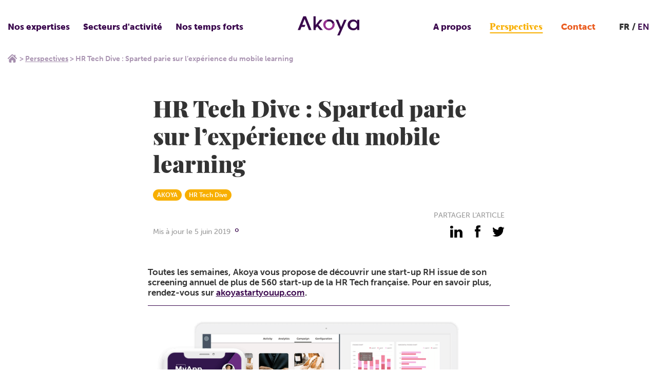

--- FILE ---
content_type: text/html; charset=UTF-8
request_url: https://akoya.group/perspectives/hr-tech-dive-sparted-parie-sur-lexperience-du-mobile-learning/
body_size: 20477
content:

    <!DOCTYPE html>
<html class="no-js" lang="fr-FR">
    <head>
        <meta charset="UTF-8"/>

        <!-- <link rel="shortcut icon" href="/assets/img/favicon/favicon.ico" type="image/x-icon">
        <link rel="icon" href="/assets/favicon/img/favicon.ico" type="image/x-icon"> -->

                

        <meta http-equiv="X-UA-Compatible" content="IE=edge">
        <meta name="viewport" content="width=device-width, initial-scale=1.0">

        <meta name='robots' content='index, follow, max-image-preview:large, max-snippet:-1, max-video-preview:-1' />

	<!-- This site is optimized with the Yoast SEO plugin v26.7 - https://yoast.com/wordpress/plugins/seo/ -->
	<title>HR Tech Dive : Sparted parie sur l&#039;expérience du mobile learning - Akoya</title>
<style id="wpr-usedcss">@font-face{font-family:museo-sans;src:url("https://use.typekit.net/af/620bf8/00000000000000000000e7fe/27/l?primer=7cdcb44be4a7db8877ffa5c0007b8dd865b3bbc383831fe2ea177f62257a9191&fvd=n3&v=3") format("woff2"),url("https://use.typekit.net/af/620bf8/00000000000000000000e7fe/27/d?primer=7cdcb44be4a7db8877ffa5c0007b8dd865b3bbc383831fe2ea177f62257a9191&fvd=n3&v=3") format("woff"),url("https://use.typekit.net/af/620bf8/00000000000000000000e7fe/27/a?primer=7cdcb44be4a7db8877ffa5c0007b8dd865b3bbc383831fe2ea177f62257a9191&fvd=n3&v=3") format("opentype");font-display:swap;font-style:normal;font-weight:300;font-stretch:normal}@font-face{font-family:museo-sans;src:url("https://use.typekit.net/af/a28b50/00000000000000000000e803/27/l?primer=7cdcb44be4a7db8877ffa5c0007b8dd865b3bbc383831fe2ea177f62257a9191&fvd=n5&v=3") format("woff2"),url("https://use.typekit.net/af/a28b50/00000000000000000000e803/27/d?primer=7cdcb44be4a7db8877ffa5c0007b8dd865b3bbc383831fe2ea177f62257a9191&fvd=n5&v=3") format("woff"),url("https://use.typekit.net/af/a28b50/00000000000000000000e803/27/a?primer=7cdcb44be4a7db8877ffa5c0007b8dd865b3bbc383831fe2ea177f62257a9191&fvd=n5&v=3") format("opentype");font-display:swap;font-style:normal;font-weight:500;font-stretch:normal}@font-face{font-family:museo-sans;src:url("https://use.typekit.net/af/e3ca36/00000000000000000000e805/27/l?primer=7cdcb44be4a7db8877ffa5c0007b8dd865b3bbc383831fe2ea177f62257a9191&fvd=n7&v=3") format("woff2"),url("https://use.typekit.net/af/e3ca36/00000000000000000000e805/27/d?primer=7cdcb44be4a7db8877ffa5c0007b8dd865b3bbc383831fe2ea177f62257a9191&fvd=n7&v=3") format("woff"),url("https://use.typekit.net/af/e3ca36/00000000000000000000e805/27/a?primer=7cdcb44be4a7db8877ffa5c0007b8dd865b3bbc383831fe2ea177f62257a9191&fvd=n7&v=3") format("opentype");font-display:swap;font-style:normal;font-weight:700;font-stretch:normal}@font-face{font-family:museo-sans;src:url("https://use.typekit.net/af/9cf49e/00000000000000000000e807/27/l?primer=7cdcb44be4a7db8877ffa5c0007b8dd865b3bbc383831fe2ea177f62257a9191&fvd=n9&v=3") format("woff2"),url("https://use.typekit.net/af/9cf49e/00000000000000000000e807/27/d?primer=7cdcb44be4a7db8877ffa5c0007b8dd865b3bbc383831fe2ea177f62257a9191&fvd=n9&v=3") format("woff"),url("https://use.typekit.net/af/9cf49e/00000000000000000000e807/27/a?primer=7cdcb44be4a7db8877ffa5c0007b8dd865b3bbc383831fe2ea177f62257a9191&fvd=n9&v=3") format("opentype");font-display:swap;font-style:normal;font-weight:900;font-stretch:normal}img:is([sizes=auto i],[sizes^="auto," i]){contain-intrinsic-size:3000px 1500px}:root{--wp--preset--aspect-ratio--square:1;--wp--preset--aspect-ratio--4-3:4/3;--wp--preset--aspect-ratio--3-4:3/4;--wp--preset--aspect-ratio--3-2:3/2;--wp--preset--aspect-ratio--2-3:2/3;--wp--preset--aspect-ratio--16-9:16/9;--wp--preset--aspect-ratio--9-16:9/16;--wp--preset--color--black:#000000;--wp--preset--color--cyan-bluish-gray:#abb8c3;--wp--preset--color--white:#ffffff;--wp--preset--color--pale-pink:#f78da7;--wp--preset--color--vivid-red:#cf2e2e;--wp--preset--color--luminous-vivid-orange:#ff6900;--wp--preset--color--luminous-vivid-amber:#fcb900;--wp--preset--color--light-green-cyan:#7bdcb5;--wp--preset--color--vivid-green-cyan:#00d084;--wp--preset--color--pale-cyan-blue:#8ed1fc;--wp--preset--color--vivid-cyan-blue:#0693e3;--wp--preset--color--vivid-purple:#9b51e0;--wp--preset--gradient--vivid-cyan-blue-to-vivid-purple:linear-gradient(135deg,rgba(6, 147, 227, 1) 0%,rgb(155, 81, 224) 100%);--wp--preset--gradient--light-green-cyan-to-vivid-green-cyan:linear-gradient(135deg,rgb(122, 220, 180) 0%,rgb(0, 208, 130) 100%);--wp--preset--gradient--luminous-vivid-amber-to-luminous-vivid-orange:linear-gradient(135deg,rgba(252, 185, 0, 1) 0%,rgba(255, 105, 0, 1) 100%);--wp--preset--gradient--luminous-vivid-orange-to-vivid-red:linear-gradient(135deg,rgba(255, 105, 0, 1) 0%,rgb(207, 46, 46) 100%);--wp--preset--gradient--very-light-gray-to-cyan-bluish-gray:linear-gradient(135deg,rgb(238, 238, 238) 0%,rgb(169, 184, 195) 100%);--wp--preset--gradient--cool-to-warm-spectrum:linear-gradient(135deg,rgb(74, 234, 220) 0%,rgb(151, 120, 209) 20%,rgb(207, 42, 186) 40%,rgb(238, 44, 130) 60%,rgb(251, 105, 98) 80%,rgb(254, 248, 76) 100%);--wp--preset--gradient--blush-light-purple:linear-gradient(135deg,rgb(255, 206, 236) 0%,rgb(152, 150, 240) 100%);--wp--preset--gradient--blush-bordeaux:linear-gradient(135deg,rgb(254, 205, 165) 0%,rgb(254, 45, 45) 50%,rgb(107, 0, 62) 100%);--wp--preset--gradient--luminous-dusk:linear-gradient(135deg,rgb(255, 203, 112) 0%,rgb(199, 81, 192) 50%,rgb(65, 88, 208) 100%);--wp--preset--gradient--pale-ocean:linear-gradient(135deg,rgb(255, 245, 203) 0%,rgb(182, 227, 212) 50%,rgb(51, 167, 181) 100%);--wp--preset--gradient--electric-grass:linear-gradient(135deg,rgb(202, 248, 128) 0%,rgb(113, 206, 126) 100%);--wp--preset--gradient--midnight:linear-gradient(135deg,rgb(2, 3, 129) 0%,rgb(40, 116, 252) 100%);--wp--preset--font-size--small:13px;--wp--preset--font-size--medium:20px;--wp--preset--font-size--large:36px;--wp--preset--font-size--x-large:42px;--wp--preset--spacing--20:0.44rem;--wp--preset--spacing--30:0.67rem;--wp--preset--spacing--40:1rem;--wp--preset--spacing--50:1.5rem;--wp--preset--spacing--60:2.25rem;--wp--preset--spacing--70:3.38rem;--wp--preset--spacing--80:5.06rem;--wp--preset--shadow--natural:6px 6px 9px rgba(0, 0, 0, .2);--wp--preset--shadow--deep:12px 12px 50px rgba(0, 0, 0, .4);--wp--preset--shadow--sharp:6px 6px 0px rgba(0, 0, 0, .2);--wp--preset--shadow--outlined:6px 6px 0px -3px rgba(255, 255, 255, 1),6px 6px rgba(0, 0, 0, 1);--wp--preset--shadow--crisp:6px 6px 0px rgba(0, 0, 0, 1)}:where(.is-layout-flex){gap:.5em}:where(.is-layout-grid){gap:.5em}:where(.wp-block-post-template.is-layout-flex){gap:1.25em}:where(.wp-block-post-template.is-layout-grid){gap:1.25em}:where(.wp-block-columns.is-layout-flex){gap:2em}:where(.wp-block-columns.is-layout-grid){gap:2em}:root :where(.wp-block-pullquote){font-size:1.5em;line-height:1.6}*,:after,:before{box-sizing:border-box}body,fieldset,figure,h1,h2,h3,hr,html,iframe,legend,li,ol,p,textarea,ul{margin:0;padding:0}html{-ms-text-size-adjust:100%;-webkit-text-size-adjust:100%;-ms-overflow-style:scrollbar;-webkit-tap-highlight-color:transparent;font-size:100%;line-height:1}main{display:block}h1,h2,h3{font-size:100%;font-weight:400}a{-webkit-text-decoration-skip:objects}ul{list-style:none}iframe{border:0}img,object{height:auto;max-width:100%}table{border-collapse:collapse;border-spacing:0}button,input,select,textarea{background-color:initial;background-image:none;border:none;border-radius:0;box-shadow:none;font-family:inherit;font-size:inherit;height:auto;padding:0;resize:none;text-align:inherit;width:auto}#baguetteBox-overlay{background-color:#222;background-color:#000c;display:none;height:100%;left:0;opacity:0;overflow:hidden;position:fixed;top:0;transition:opacity .5s ease;width:100%;z-index:1000000}#baguetteBox-overlay.visible{opacity:1}#baguetteBox-overlay .full-image{display:inline-block;height:100%;position:relative;text-align:center;width:100%}#baguetteBox-overlay .full-image figure{display:inline;height:100%;margin:0}#baguetteBox-overlay .full-image img{box-shadow:0 0 8px #0009;display:inline-block;height:auto;max-height:100%;max-width:100%;vertical-align:middle;width:auto}#baguetteBox-overlay .full-image figcaption{background-color:#000;background-color:#0009;bottom:0;color:#ccc;display:block;font-family:sans-serif;line-height:1.8;position:absolute;text-align:center;white-space:normal;width:100%}#baguetteBox-overlay .full-image:before{content:"";display:inline-block;height:50%;margin-right:-1px;width:1px}#baguetteBox-slider{height:100%;left:0;position:absolute;top:0;transition:left .4s ease,transform .4s ease;white-space:nowrap;width:100%}.baguetteBox-button#next-button,.baguetteBox-button#previous-button{height:60px;top:50%;top:calc(50% - 30px);width:44px}.baguetteBox-button{background-color:#323232;background-color:#32323280;border:0;border-radius:15%;color:#ddd;cursor:pointer;font:1.6em sans-serif;margin:0;outline:0;padding:0;position:absolute;transition:background-color .4s ease}.baguetteBox-button:focus,.baguetteBox-button:hover{background-color:#323232e6}.baguetteBox-button#next-button{right:2%}.baguetteBox-button#previous-button{left:2%}.baguetteBox-button#close-button{height:30px;right:2%;right:calc(2% + 6px);top:20px;width:30px}.baguetteBox-button svg{left:0;position:absolute;top:0}.baguetteBox-spinner{display:inline-block;height:40px;left:50%;margin-left:-20px;margin-top:-20px;position:absolute;top:50%;width:40px}.baguetteBox-double-bounce1,.baguetteBox-double-bounce2{animation:2s ease-in-out infinite bounce;background-color:#fff;border-radius:50%;height:100%;left:0;opacity:.6;position:absolute;top:0;width:100%}.baguetteBox-double-bounce2{animation-delay:-1s}@keyframes bounce{0%,to{transform:scale(0)}50%{transform:scale(1)}}.baguetteBox-button#close-button:hover svg g,.baguetteBox-button:hover svg polyline{stroke:#fff}.flickity-enabled{position:relative}.flickity-enabled:focus{outline:0}.flickity-viewport{height:100%;overflow:hidden;position:relative}.flickity-slider{height:100%;position:absolute;width:100%}.flickity-enabled.is-draggable{-webkit-tap-highlight-color:transparent;tap-highlight-color:#0000;-webkit-user-select:none;user-select:none}.flickity-enabled.is-draggable .flickity-viewport{cursor:move;cursor:grab}.flickity-enabled.is-draggable .flickity-viewport.is-pointer-down{cursor:grabbing}.flickity-button{background:#ffffffbf;border:none;color:#333;position:absolute}.flickity-button:hover{background:#fff;cursor:pointer}.flickity-button:focus{box-shadow:0 0 0 5px #19f;outline:0}.flickity-button:active{opacity:.6}.flickity-button:disabled{cursor:auto;opacity:.3;pointer-events:none}.flickity-button-icon{fill:currentColor}.flickity-prev-next-button{border-radius:50%;height:44px;top:50%;transform:translateY(-50%);width:44px}.flickity-prev-next-button.previous{left:10px}.flickity-prev-next-button.next{right:10px}.flickity-rtl .flickity-prev-next-button.previous{left:auto;right:10px}.flickity-rtl .flickity-prev-next-button.next{left:10px;right:auto}.flickity-prev-next-button .flickity-button-icon{height:60%;left:20%;position:absolute;top:20%;width:60%}.flickity-page-dots{bottom:-25px;line-height:1;list-style:none;margin:0;padding:0;position:absolute;text-align:center;width:100%}.flickity-rtl .flickity-page-dots{direction:rtl}.flickity-page-dots .dot{background:#333;border-radius:50%;cursor:pointer;display:inline-block;height:10px;margin:0 8px;opacity:.25;width:10px}.flickity-page-dots .dot.is-selected{opacity:1}#autoComplete{background-image:url(https://akoya.group/wp-content/themes/Starter/assets/css/images/magnifier.svg);background-origin:border-box;background-position:50%;background-repeat:no-repeat;background-size:1.2rem;border:.05rem solid #ff7a7a;border-radius:50rem;caret-color:#ff7a7a;color:#fff0;font-size:1.2rem;height:2.1rem;outline:0;padding:0 2rem 0 3.5rem;position:relative;text-overflow:ellipsis;transition:all .4s ease;width:6rem}#autoComplete::placeholder{color:#ff7a7a00;transition:all .3s ease}#autoComplete:focus::placeholder,#autoComplete:hover::placeholder{color:#ff7a7a4d;transition:all .3s ease}#autoComplete:focus::placeholder{font-size:1rem;padding:.1rem .6rem}#autoComplete::selection{color:#0000}#autoComplete:focus::selection{background-color:#ff7a7a;color:#fff}#autoComplete:hover{background-position:left 1.05rem top .7rem;background-size:1.7rem;transition:all .3s ease}#autoComplete:focus,#autoComplete:hover{background-image:url(https://akoya.group/wp-content/themes/Starter/assets/css/images/magnifier.svg);color:#ff7a7a;height:3rem;padding:0 2rem 0 3.5rem;width:16.5rem}#autoComplete:focus{background-position:left 1.05rem top .8rem;background-size:1.5rem;border:.05rem solid #ff7a7a;box-shadow:0 0 20px 5px #ff7a7a1a}#autoComplete_list{left:0;margin-left:auto;margin-right:auto;margin-top:0;padding:0;position:fixed;right:0;transition:all .1s ease-in-out;width:18rem;z-index:1000}.autoComplete_result{background-color:#fff;border:.05rem solid #e3e3e3;color:#7b7b7b;font-size:1.1rem;list-style:none;margin:.15rem auto;max-width:280px;padding:.6rem;text-align:left;transition:all .1s ease-in-out}.autoComplete_result::selection{background-color:#fff0;color:#fff0}.autoComplete_result:last-child{border-radius:0 0 1rem 1rem}.autoComplete_result:hover{cursor:pointer}.autoComplete_result:focus,.autoComplete_result:hover{background-color:#fff8f8e6;border-color:#0000 #ff7a7a;border-style:solid;border-width:2px}.autoComplete_result:focus{outline:0}.autoComplete_highlighted{color:#ff7a7a;font-weight:700;opacity:1}.autoComplete_highlighted::selection{background-color:#fff0;color:#fff0}.autoComplete_selected{background-color:#fff8f8e6;border-color:#0000 #ff7a7a;border-style:solid;border-width:2px;cursor:pointer}@media only screen and (max-width:600px){#autoComplete{width:5rem}#autoComplete:focus{background-position:left 1.1rem top .75rem;background-size:1.6rem;width:11rem}.autoComplete_result:first-child{border-radius:1rem 1rem 0 0}.autoComplete_result:last-child{border-radius:0 0 1rem 1rem}.autoComplete_result:only-child{border-radius:1rem}}@media screen and (-webkit-min-device-pixel-ratio:0){#autoComplete,#autoComplete:focus,#autoComplete:hover{border-width:1px}}@-moz-document url-prefix(){#autoComplete{background-origin:border-box;background-position:50%;background-size:1.2rem}#autoComplete,#autoComplete:hover{border-width:1px}#autoComplete:focus{background-position:left 1.1rem top .8rem;border-width:1px}}.list-unstyled{list-style:none;margin:0}.skip-links{list-style-type:none;position:absolute}.skip-links a{clip:rect(1px,1px,1px,1px);background:#000;color:#fff;overflow:hidden;padding:.5em;position:absolute;text-decoration:none}.skip-links a:focus{clip:auto;overflow:visible;position:static}body,html{background-color:#fff}body{color:#333}a{color:#3b094e;cursor:pointer;transition:color .1s ease-out}a,a:hover{text-decoration:none}a:active,a:focus,a:hover{color:#000}::selection{background-color:#82368ca6;text-shadow:none!important}.container{margin:0 auto;max-width:1366px;padding:0}.container.never-padding{padding-left:0;padding-right:0}.container--large{max-width:1125px}.container--y-small{max-width:735px}@media screen and (min-width:1366px) and (max-width:1425px){.container{padding:0 10px}}@media (max-width:1367px){.container{padding:0 1.5rem}.container .container:not(.container--keep-padding){padding-left:0;padding-right:0}}hr{background-color:#3b094e;border:none;height:1px;margin:1rem 0}hr,iframe,img,progress{display:block}svg{fill:currentColor}html{-moz-osx-font-smoothing:grayscale;-webkit-font-smoothing:antialiased;font-family:museo-sans,sans-serif;font-size:62.5%;font-size:.625em;font-weight:700;letter-spacing:0;line-height:1.4}body{font-size:1.7rem}h1,h2,h3{font-weight:700;line-height:1.2;margin-bottom:1rem}h1{font-size:6rem}@media (max-width:720px){h1{font-size:3.2rem}}h2{font-size:4.5rem}@media (max-width:720px){h2{font-size:2.4rem}}h3{font-size:3rem}strong{font-weight:700}figcaption,ol,p,ul{margin:0 0 1rem}p a{font-weight:700}address{font-style:normal}ol,ul{margin-left:2rem}ul{list-style:disc}.button,input[type=button],input[type=submit]{align-items:center;background-color:#3b094e;border:1px solid #3b094e;border-radius:0;color:#fff;cursor:pointer;display:inline-flex;font-weight:500;height:4rem;justify-content:center;outline:0;padding:0 1.5rem;text-decoration:none;transition:border-color .1s ease-out,color .1s ease-out,background-color .1s ease-out;white-space:nowrap;width:auto}.button:hover,input[type=button]:hover,input[type=submit]:hover{background-color:#000;border-color:#0000;color:#fff}.button:active,.button:focus,input[type=button]:active,input[type=button]:focus,input[type=submit]:active,input[type=submit]:focus{background-color:#fff;border-color:#0000;color:#fff}@media (max-width:540px){.button,input[type=button],input[type=submit]{word-wrap:break-word;white-space:normal}}fieldset{border:0 solid #0000;margin:1rem 0;padding:0}fieldset legend{font-weight:700;margin-bottom:1rem}label{display:block;font-weight:700;margin-bottom:.5rem}input,select,textarea{outline:0}input[type=number],input[type=search],input[type=text],input[type=url],select{background-color:#e6e6e6;border:1px solid #e6e6e6;border-radius:0;color:#333;display:block;font-weight:400;height:4rem;padding:0 1.5rem;transition:border-color .1s ease-out,color .1s ease-out,background-color .1s ease-out;width:100%}input[type=number]::placeholder,input[type=search]::placeholder,input[type=text]::placeholder,input[type=url]::placeholder,select::placeholder{color:grey}input[type=number]:hover,input[type=search]:hover,input[type=text]:hover,input[type=url]:hover,select:hover{background-color:#e6e6e6;border-color:#e6e6e6;color:#333}input[type=number]:hover::placeholder,input[type=search]:hover::placeholder,input[type=text]:hover::placeholder,input[type=url]:hover::placeholder,select:hover::placeholder{color:grey}input[type=number]:focus,input[type=number]:hover:focus,input[type=search]:focus,input[type=search]:hover:focus,input[type=text]:focus,input[type=text]:hover:focus,input[type=url]:focus,input[type=url]:hover:focus,select:focus,select:hover:focus{background-color:#e6e6e6;border-color:#3b094e;color:#3b094e}input[type=number]:focus::placeholder,input[type=number]:hover:focus::placeholder,input[type=search]:focus::placeholder,input[type=search]:hover:focus::placeholder,input[type=text]:focus::placeholder,input[type=text]:hover:focus::placeholder,input[type=url]:focus::placeholder,input[type=url]:hover:focus::placeholder,select:focus::placeholder,select:hover:focus::placeholder{color:grey}textarea{background-color:#e6e6e6;border:1px solid #e6e6e6;border-radius:0;color:#333;display:block;font-weight:400;height:auto;padding:.5rem 1.5rem;resize:vertical;transition:border-color .1s ease-out,color .1s ease-out,background-color .1s ease-out;width:100%}textarea::placeholder{color:grey}textarea:hover{background-color:#e6e6e6;border-color:#e6e6e6;color:#333}textarea:hover::placeholder{color:grey}textarea:focus,textarea:hover:focus{background-color:#e6e6e6;border-color:#3b094e;color:#3b094e}textarea:focus::placeholder,textarea:hover:focus::placeholder{color:grey}select{background-image:url("data:image/svg+xml;charset=utf-8,%3Csvg width='30' height='16' xmlns='http://www.w3.org/2000/svg'%3E%3Cpath d='M15 16 0 0h30z' fill='%23000' fill-rule='evenodd'/%3E%3C/svg%3E");background-position:right 1rem center;background-repeat:no-repeat;background-size:.75rem;cursor:pointer}[role=button],a,button,input:not([type=range]),label,select,textarea{touch-action:manipulation}img{border:0;height:auto;max-width:100%;vertical-align:bottom;width:auto}.page-content{margin-left:auto;margin-right:auto;margin-top:105px;max-width:1366px;padding:0 0 120px;position:relative}@media screen and (max-width:540px){.page-content{margin-top:65px}}@media screen and (max-width:1000px){.page-content{padding:0 0 80px}}@media screen and (max-width:650px){.page-content{padding:0 0 65px}}@media screen and (max-width:450px){.page-content{padding:0 0 50px}}body.is-fixed{height:100vw;overflow:hidden}html{overflow-x:hidden}html.is-fixed{height:100vw;overflow:hidden}a:focus,button:focus{outline:0}.alignnone{margin:5px 20px 20px 0}a img.alignnone{margin:5px 20px 20px 0}.screen-reader-text{clip:rect(1px,1px,1px,1px);word-wrap:normal!important;border:0;clip-path:inset(50%);height:1px;margin:-1px;overflow:hidden;padding:0;position:absolute!important;width:1px}.screen-reader-text:focus{clip:auto!important;background-color:#eee;clip-path:none;color:#444;display:block;font-size:1em;height:auto;left:5px;line-height:normal;padding:15px 23px 14px;text-decoration:none;top:5px;width:auto;z-index:100000}.article-content ul{list-style-type:disc;margin-bottom:30px;margin-left:20px}.article-content ul>li{font-weight:300;margin-bottom:10px;padding-left:15px}.article-content a:not(.button){font-weight:700;text-decoration:underline}.article-content h2{font-weight:900}.article-content h2:not(:first-of-type){margin-bottom:45px;margin-top:30px}.article-content h3{font-weight:900;margin-bottom:30px;margin-top:24px}.article-content p{font-weight:500;line-height:1.2;margin-bottom:15px}.article-content img{margin:0 auto 40px;max-width:100%}.article-content>*+h2,.article-content>*+h3{margin-bottom:1rem;margin-top:2.5rem}.article-content iframe{margin:4rem auto;width:100%}@font-face{font-display:swap;font-family:Playfair_display;font-style:normal;font-weight:900;src:url(https://akoya.group/wp-content/themes/Starter/assets/fonts/playfairdisplay-black-webfont.woff2) format("woff2"),url(https://akoya.group/wp-content/themes/Starter/assets/fonts/playfairdisplay-black-webfont.woff) format("woff")}.header{background-color:#fff;height:105px;left:0;position:fixed;top:0;transition:.3s;width:100%;z-index:1000}.header.is-hidden{transform:translateY(-100%)}.header>.container{align-items:center;display:flex;height:100%;justify-content:space-between}.header__logo{display:block;left:50%;position:absolute;top:50%;transform:translate(-50%,-50%)}.header__logo:focus{outline:0}.header__logo img{display:block;margin-top:-5px;width:120px}@media (max-width:1110px){.header__nav{display:none}}.header__left{display:flex}.header__left .header__nav>ul>li:first-child,.header__left .header__nav>ul>li:nth-child(2),.header__left .header__nav>ul>li:nth-child(3){display:block}.header__right{align-items:center;display:flex}.header__right .header__nav>ul>li:nth-child(4),.header__right .header__nav>ul>li:nth-child(5),.header__right .header__nav>ul>li:nth-child(6){display:block;margin:0 5px}.header__right .header__nav>ul>li:nth-child(5) a{color:#f8af00;font-family:Playfair_display,serif;font-weight:900}.header__right .header__nav>ul>li:nth-child(5) a:before{background-color:#f8af00}.header__right .header__nav>ul>li:nth-child(6) a{color:#ea5c20}.header__right .header__nav>ul>li:nth-child(6) a:before{background-color:#ea5c20}@media (max-width:540px){.header{height:65px}.header__logo{height:25px;left:1.5rem;position:static;top:0;transform:translate(0)}.header__logo img{height:25px;width:auto}.header__left,.header__right{display:none}}.mobile-nav-toggle{display:none}.mobile-nav-toggle{background-image:url(https://akoya.group/wp-content/themes/Starter/assets/img/icon/burger-menu.svg);background-position:50%;background-repeat:no-repeat;background-size:24px;height:30px;width:30px}.header__lang{display:block;margin-left:15px;position:relative}@media (max-width:1110px){.mobile-nav-toggle{display:block}.header__lang{display:none}}.header__lang__current{font-weight:900}.header__lang__current:after{content:" /"}.header__lang__menu>li{display:inline-block;margin:0}.header__nav ul li a{transition:.2s}.header__nav ul li.color-green>a,.header__nav ul li.color-green>span{color:#9fc79a}.header__nav ul li.color-green>a:focus,.header__nav ul li.color-green>a:hover,.header__nav ul li.color-green>a:hover:focus{color:#d9e9d6}.header__nav>ul{display:flex;margin:0}.header__nav>ul>li{display:none;padding:9px 20px 9px 0;position:relative}.header__nav>ul>li>button{color:#3b094e;cursor:pointer;font-weight:900;position:relative}.header__nav>ul>li>button:focus,.header__nav>ul>li>button:hover{outline:0}.header__nav>ul>li>button:hover:before{opacity:1}.header__nav>ul>li>button:before{background-image:url(https://akoya.group/wp-content/themes/Starter/assets/img/icon/chevron-down-purple.svg);background-position:50%;background-repeat:no-repeat;background-size:13px;bottom:-18px;content:"";height:15px;left:50%;opacity:0;pointer-events:none;position:absolute;transform:translate(-50%);transition:.3s;width:15px}.header__nav>ul>li>a{color:#3b094e;cursor:pointer;font-weight:900;position:relative}.header__nav>ul>li>a:focus,.header__nav>ul>li>a:hover{outline:0}.header__nav>ul>li>a:focus:before,.header__nav>ul>li>a:hover:before{width:100%}.header__nav>ul>li>a:before{background-color:#3b094e;bottom:-4px;content:"";height:2px;left:50%;pointer-events:none;position:absolute;transform:translate(-50%);transition:.3s;width:0}.header__nav>ul>li.current-menu-item>a:before,.header__nav>ul>li.current_page_parent>a:before,.header__nav>ul>li.is-current-menu>a:before{width:100%}.header__nav>ul>li.is-current-menu>button:before{opacity:1}.header__nav>ul>li.is-current-menu>ul{opacity:1;pointer-events:auto}.header__nav>ul>li>ul{background-color:#fff;border:1px solid #39074c70;left:4px;list-style:none;margin:0;min-width:400px;opacity:0;padding:30px 100px 24px 24px;pointer-events:none;position:absolute;top:calc(100% + 16px);transition:.3s}.header__nav>ul>li>ul>li{margin-bottom:20px}.header__nav>ul>li>ul>li:last-child{margin-bottom:0}.header__nav>ul>li>ul>li a{color:#3b094e;display:block;font-size:1.4rem;transition:.2s}.header__nav>ul>li>ul>li a:focus,.header__nav>ul>li>ul>li a:hover{color:#82368c;outline:0}.header__nav>ul>li>ul>li span{color:#3b094e;display:block;font-size:1.4rem;font-weight:900;margin-bottom:13px;text-transform:uppercase}.header__nav>ul>li>ul>li ul{list-style:none;margin:0}.header__nav>ul>li>ul li.current-menu-item a{text-decoration:underline}@media screen and (min-width:1250px){.header__nav>ul>li{padding:9px 26px 9px 0}}@media screen and (min-width:1350px){.header__nav>ul>li{padding:9px 35px 9px 0}}@media screen and (min-width:1450px){.header__nav>ul>li{padding:9px 45px 9px 0}}@media screen and (min-width:1550px){.header__nav>ul>li{padding:9px 50px 9px 0}}.footer>.container{padding:0 0 75px}@media screen and (max-width:1400px){.footer>.container{padding:0 25px 75px}}.footer__bottom{background-color:#3b094e;display:block;height:42px;margin-left:auto;margin-right:auto;max-width:1366px;width:100%}.footer__infos{display:flex;justify-content:space-between}.footer__infos__logo{display:block;margin-top:25px}.footer__infos__logo img{display:block;width:220px}.footer__infos__logo--mobile{display:none}@media (max-width:720px){h3{font-size:2.4rem}.footer>.container{padding:0 1.5rem 35px}.footer__infos__right{font-size:1.4rem}.footer__infos__logo{display:none}.footer__infos__logo--mobile{display:block;margin:30px auto}.footer__infos__logo--mobile img{margin:0 auto;width:180px}.footer__nav>ul{align-items:center;flex-direction:column;text-align:center}}.footer__infos__title{color:#cacaca;display:block;margin-bottom:10px;text-align:right;text-transform:uppercase}.footer__infos address a,.footer__infos address p{color:#000;display:block;font-weight:500;margin:0;text-align:right}.footer__nav{padding-bottom:20px;padding-top:45px}.footer__nav>ul{display:flex}.footer__nav>ul>li{margin-right:35px}.footer__nav>ul>li:last-child{margin-right:0}.footer__nav>ul>li span,.footer__nav>ul>li>a{color:#666;display:block;margin-bottom:20px;transition:.3s}.footer__nav>ul>li>a:hover{color:#3b094e}.footer__nav>ul>li ul{list-style:none;margin:0}.footer__nav>ul>li ul a{color:#82368c;display:block;font-size:1.4rem;font-weight:300;margin-bottom:3px;transition:.3s}.footer__nav>ul>li ul a:hover{color:#3b094e}.footer__social{display:flex;justify-content:flex-end;list-style:none;margin:0 0 40px;position:relative}.footer__social>li{margin-left:17px}.footer__social__item{background-position:50%;background-repeat:no-repeat;display:block;height:30px;position:relative;width:30px}@media (max-width:720px){.footer__nav{padding-top:25px}.footer__nav>ul>li{margin-bottom:10px;margin-right:0}.footer__nav>ul>li span{cursor:pointer}.footer__nav>ul>li span:hover{color:#222}.footer__nav>ul>li span:after{background:url(https://akoya.group/wp-content/themes/Starter/assets/img/icon/chevron-down-text.svg) 50%/contain no-repeat;content:"";display:inline-block;height:12px;margin-left:10px;width:16px}.footer__nav>ul>li span.is-active:after{transform:rotate(-180deg)}.footer__nav>ul>li span+.menu{display:none}.footer__nav>ul>li span+.menu.is-active{display:block}.footer__social>li{margin-left:10px}.footer__social{justify-content:center}.footer__social>li:first-child{margin-left:0}.footer__social__item{height:25px;width:25px}}.footer__social__item:before{background-position:50%;background-repeat:no-repeat;content:"";height:100%;left:0;opacity:0;pointer-events:none;position:absolute;top:0;transition:.3s;width:100%}.footer__social__item:hover:before{opacity:1}.footer__social__item.linkedin{background:url(https://akoya.group/wp-content/themes/Starter/assets/img/social/link-black.svg) 50%/contain no-repeat}.footer__social__item.linkedin:before{background:url(https://akoya.group/wp-content/themes/Starter/assets/img/social/link-pink.svg) 50%/contain no-repeat}.footer__social__item.fb{background:url(https://akoya.group/wp-content/themes/Starter/assets/img/social/fb-black.svg) 50%/contain no-repeat}.footer__social__item.fb:before{background:url(https://akoya.group/wp-content/themes/Starter/assets/img/social/fb-pink.svg) 50%/contain no-repeat}.footer__social__item.twi{background:url(https://akoya.group/wp-content/themes/Starter/assets/img/social/twi-black.svg) 50%/contain no-repeat}.footer__social__item.twi:before{background:url(https://akoya.group/wp-content/themes/Starter/assets/img/social/twi-pink.svg) 50%/contain no-repeat}.footer__social__item.yt{background:url(https://akoya.group/wp-content/themes/Starter/assets/img/social/yt-black.svg) 50%/contain no-repeat}.footer__social__item.yt:before{background:url(https://akoya.group/wp-content/themes/Starter/assets/img/social/yt-pink.svg) 50%/contain no-repeat}.footer__head{display:flex;justify-content:space-between}@media (max-width:720px){.footer__head{display:block}}.footer__head__question{align-items:center;background:linear-gradient(#f36224,#f37f1d);display:flex;flex-direction:column;justify-content:center;padding:30px;width:calc(50% - 11px)}@media (max-width:720px){.footer__head__question{margin-bottom:20px;width:100%}}.footer__head__question p{color:#fff;display:block;font-size:2.8rem;font-weight:500}.footer__head__question p span{font-weight:900}.footer__head__question .cta{border:1px solid #ea5c20;color:#ea5c20;margin-top:30px}.footer__head__question .cta:hover{background-color:initial}.footer__head__newsletter{background:linear-gradient(#48207b,#1d1562);padding:15px 45px 30px;width:calc(50% - 11px)}@media (max-width:860px){.footer__head__newsletter{padding:15px 25px}}@media (max-width:720px){.footer__head__newsletter{width:100%}}.footer__head__newsletter__title{color:#fff;display:block;font-size:6rem;font-weight:300;margin-bottom:5px;text-align:center}.footer__head__newsletter__title span{font-weight:900}@media (max-width:540px){.footer__head__newsletter__title{font-size:3rem}}.footer__head__newsletter__subtitle{color:#fff;display:block;font-size:1.9rem;text-align:center}#mc_embed_signup{display:block;margin:0 auto;max-width:330px;width:100%}#mc_embed_signup .clear{margin-top:22px;text-align:center}#mc_embed_signup .clear .cta{border:1px solid #3b094e;color:#3b094e;cursor:pointer;font-weight:700}#mc_embed_signup .clear .cta:focus,#mc_embed_signup .clear .cta:hover,#mc_embed_signup .clear .cta:hover:focus{background-color:initial;border:1px solid #fff;color:#fff}#mc_embed_signup .clear .cta:focus i:after,#mc_embed_signup .clear .cta:hover i:after,#mc_embed_signup .clear .cta:hover:focus i:after{opacity:1}#mc_embed_signup .clear .cta i{background-image:url(https://akoya.group/wp-content/themes/Starter/assets/img/icon/chevron-right-purple.svg);display:inline-block;height:15px;margin-left:12px;margin-top:-1.5px;position:relative;vertical-align:middle;width:15px}#mc_embed_signup .clear .cta i,#mc_embed_signup .clear .cta i:after{background-position:50%;background-repeat:no-repeat;background-size:7px}#mc_embed_signup .clear .cta i:after{background-image:url(https://akoya.group/wp-content/themes/Starter/assets/img/icon/chevron-right-white.svg);content:"";height:100%;left:0;opacity:0;pointer-events:none;position:absolute;top:0;transition:.3s;width:100%}.expertise__line__item{align-items:center;border:1px solid #0000;cursor:pointer;display:flex;flex-direction:column;height:125px;justify-content:center;margin:0 17px 34px;min-height:125px;padding:25px;position:relative;width:calc(33.33333% - 34px);z-index:1}.expertise__line__item:first-child:before{background-color:#5d2688}.expertise__line__item:nth-child(2):before{background-color:#4d217f}.expertise__line__item:nth-child(3):before{background-color:#3b1b75}.expertise__line__item:before{background-color:#5d2688;content:"";height:100%;left:0;position:absolute;top:0;transition:.3s;width:100%;z-index:-1}.expertise__line__item:hover:before{opacity:.8}@media (max-width:720px){.expertise__line__item{justify-content:flex-start;padding:1.5rem 1rem;width:calc(50% - 34px)}.expertise__line__item:after{background:url(https://akoya.group/wp-content/themes/Starter/assets/img/icon/chevron-down-white.svg) 50%/contain no-repeat;content:"";height:8px;margin-top:1rem;width:15px}}@media (max-width:540px){.expertise__line__item{height:auto;min-height:auto;width:calc(100% - 34px)}}.expertise__line__item.is-opened{border:1px solid #3b094e;cursor:auto;height:auto}.expertise__line__item.is-opened:hover:before{opacity:1}.expertise__line__item.is-opened:before{background-color:#fff}.logos__slider__item{display:flex;flex-wrap:wrap;margin:-7px 0;width:100%}.equipe-modals{align-items:center;background-color:#ffffffe6;display:flex;height:100vh;justify-content:center;left:0;opacity:0;pointer-events:none;position:fixed;top:0;transition:.3s;width:100%;z-index:1100}.equipe-modals.is-active{opacity:1;pointer-events:auto}.equipe-modals__item{background-color:#f7f7f7;background-position:50%;background-repeat:no-repeat;background-size:cover;display:block;max-width:585px;padding-bottom:33%;position:relative;width:100%}.lpg-flexible__content .module{margin-bottom:24px}.entry-header__inner{background:#fff;padding:2.5rem;position:relative;z-index:2}@media (max-width:720px){.entry-header{margin-bottom:3rem}}.entry-title{font:700 4.5rem/1.2 Playfair_display,serif;margin-bottom:1.6rem}@media (max-width:720px){.entry-title{font:700 3rem/1.2 Playfair_display,serif;padding:0}}.entry-tags{margin-bottom:1rem}.entry-read{color:#989898;font-size:1.4rem;font-weight:400;margin-bottom:0}.entry-read__sep{color:#3b094e;font-size:2rem}.entry-share-title{color:#989898;font-size:1.4rem;font-weight:400;text-transform:uppercase}.entry-footer{align-items:flex-end;display:flex;justify-content:space-between;margin-top:1.5rem}.entry-footer .footer__social{margin-bottom:0}.entry-footer .footer__social>li{margin-left:0;margin-right:17px}.entry-footer .footer__social>li:last-child{margin-right:0}.entry-footer .footer__social__item{height:24px;width:24px}.lpg-post{padding:0 0 60px}@media (max-width:720px){.entry-footer{flex-flow:row wrap;margin-top:1rem}.lpg-post{padding:25px 0 30px}.container.container--editor{padding-left:0;padding-right:0}}.lpg-podcast__iframe{background-color:#f7f7f7;display:block;margin-bottom:110px;width:100%}.lpg-podcast__iframe iframe{height:100%;width:100%}@media screen and (max-width:1100px){.lpg-podcast__iframe{margin-bottom:60px}}@media screen and (max-width:700px){.lpg-podcast__iframe{margin-bottom:40px}}.steps__right__item{background:#f7f7f7;display:none;padding:3.5rem 5rem 3.5rem 4.5rem}.steps__right__item.is-active{display:block}@media (max-width:540px){.steps__right__item{display:block!important;margin-bottom:2rem}}.ariane{font-size:1.4rem;margin-bottom:40px;max-width:1366px}.ariane span,.ariane span a{color:#39074c70}.ariane span a{text-decoration:underline;transition:.2s}.ariane span a:hover{color:#3b094e}.ariane>span>span:first-of-type>a{background-image:url(https://akoya.group/wp-content/themes/Starter/assets/img/home-ariane.svg);background-position:50%;background-repeat:no-repeat;background-size:18px;display:inline-block;font-size:0;height:18px;margin-right:2px;margin-top:-3px;position:relative;vertical-align:middle;width:18px}.ariane>span>span:first-of-type>a:hover:before{opacity:1}.ariane>span>span:first-of-type>a:before{background-image:url(https://akoya.group/wp-content/themes/Starter/assets/img/home-ariane-hover.svg);background-position:50%;background-repeat:no-repeat;background-size:18px;content:"";height:100%;left:0;opacity:0;position:absolute;top:0;transition:.3s;width:100%;z-index:10}.editor{padding:3.2rem 0;position:relative}@media (max-width:540px){.editor{padding:2rem 0}}.one-two-scroll__slider{background-color:#f7f7f7;padding:45px 70px 50px 50px;width:calc(100% - 440px)}.one-two-scroll__item{margin-bottom:150px;position:relative;width:100%}.one-two-scroll__item:last-child{margin-bottom:0}.one-two-scroll__item .editor{padding:0}.one-two-scroll__item .editor>.container{margin:0}.one-two-scroll__action{background-color:#3b094e;background-image:url(https://akoya.group/wp-content/themes/Starter/assets/img/icon/double-arrow-scroll.svg);background-position:50%;background-repeat:no-repeat;background-size:16px;border-radius:50%;cursor:pointer;display:none!important;height:34px;left:0;outline:0;position:absolute;top:50%;transform:translate(-50%,-50%);transition:.3s;width:34px}.one-two-scroll__action:hover{background-color:#82368c}.one-two-scroll__action.revert-icon{transform:rotate(180deg) translate(50%,50%)}.one-two-scroll__dots{display:none!important;display:flex;flex-direction:column;left:-40px;list-style:none;margin:0;position:absolute;top:50%;transform:translate(-50%,-50%)}.one-two-scroll__dots li button{background-color:#3b094e;border-radius:50%;cursor:pointer;display:block;height:12px;margin:6px 0;opacity:.5;outline:0;transition:.3s;width:12px;z-index:50}.one-two-scroll__dots li button.is-active,.one-two-scroll__dots li button:hover{opacity:1}@media (max-width:1100px){.one-two-scroll__action,.one-two-scroll__dots{display:none}.one-two-scroll__slider{padding:45px 50px;width:100%}.one-two-scroll__item{margin-bottom:85px}}@media (max-width:650px){.one-two-scroll__slider{padding:35px 40px;width:100%}.one-two-scroll__item{margin-bottom:60px}}@media (max-width:450px){.one-two-scroll__slider{padding:15px}}.cta{background-color:#fff;border:1px solid #0000;border-radius:25px;display:inline-block;line-height:1;min-width:200px;padding:11px 15px;text-align:center;transition:.3s}.cta:focus,.cta:hover{background-color:#3b094e;border:1px solid #fff;color:#fff}.archive-item{background:#fafafa;display:block;margin-bottom:3rem;padding:1rem 1rem 2.5rem;position:relative;transition:background .2s ease-out}.archive-item:hover{background:#f0f0f0}.tag{background:#f8af00;border-radius:1.2rem;display:inline-flex;font-size:1.2rem;font-weight:700;line-height:1.2;margin-bottom:.4rem;margin-right:.2rem;padding:.4rem .8rem}.tag,.tag a{color:#fff}.cover-modal{-ms-overflow-style:none;display:none;overflow:-moz-scrollbars-none}.cover-modal::-webkit-scrollbar{display:none!important}.cover-modal.show-modal{cursor:pointer;display:block}.cover-modal.show-modal>*{cursor:default}.menu-modal{background:#fff;bottom:0;display:none;left:-99999rem;opacity:0;overflow-x:hidden;overflow-y:auto;position:fixed;right:99999rem;top:0;transition:opacity .25s ease-in,left 0s .25s,right 0s .25s;z-index:1001}.menu-modal.show-modal{display:flex}.menu-modal.active{left:0;opacity:1;right:0;transition:opacity .25s ease-out}.menu-modal-inner{-ms-overflow-style:auto;background:#fff;display:flex;justify-content:stretch;overflow:auto;width:100%}.menu-wrapper{display:flex;flex-direction:column;justify-content:space-between;margin-left:auto;margin-right:auto;padding:0 1.5rem;position:relative;width:100%}button.close-nav-toggle{align-items:center;cursor:pointer;display:flex;font-size:1.6rem;font-weight:500;justify-content:center;margin-left:auto;padding:0;width:auto}button.close-nav-toggle svg{height:1.6rem;width:1.6rem}.menu-modal .menu-top{flex-shrink:0}.menu-modal .menu-top__header{align-items:center;display:flex;padding:2rem 0}.mobile-nav-toggle{cursor:pointer}.modal-menu{left:calc(50% - 50vw);position:relative;width:100vw}.modal-menu li{display:flex;flex-wrap:wrap;justify-content:flex-start;line-height:1;margin:0}.modal-menu>li>.ancestor-wrapper>a,.modal-menu>li>a{font-size:2rem;font-weight:700;letter-spacing:-.0375em}.modal-menu>li:last-child{border-bottom-width:.1rem}.modal-menu .ancestor-wrapper{display:flex;justify-content:space-between;width:100%}.modal-menu a{color:#333;display:block;padding:2rem 2.5rem;text-decoration:none;width:100%}.modal-menu a:focus,.modal-menu a:hover,.modal-menu li.current-menu-item>.ancestor-wrapper>a{text-decoration:underline}button.sub-menu-toggle{border-left:.1rem solid #dedfdf;flex-shrink:0;margin:1rem 0;padding:0 2.5rem}button.sub-menu-toggle svg{height:.9rem;transition:transform .15s linear;width:1.5rem}button.sub-menu-toggle.active svg{transform:rotate(180deg)}.modal-menu ul{display:none;margin:0;width:100%}.modal-menu ul li{border-left-width:1rem}.modal-menu ul li a{color:inherit;font-weight:500}.menu-wrapper .menu-item{position:relative}.menu-wrapper .active{display:block}.menu-wrapper.is-toggling{pointer-events:none}.menu-wrapper.is-toggling .menu-item{left:0;margin:0;position:absolute;top:0;width:100%}.menu-wrapper.is-animating .menu-item,.menu-wrapper.is-animating .toggling-target{transition-duration:.25s}.menu-wrapper.is-animating .menu-item{transition-property:transform}.menu-wrapper.is-toggling .toggling-target{display:block;left:0;opacity:1;position:absolute;top:0}.menu-wrapper.is-toggling .toggling-target.active{opacity:0}.menu-wrapper.is-animating.is-toggling .toggling-target{display:block;opacity:0;transition-property:opacity}.menu-wrapper.is-animating.is-toggling .toggling-target.active{opacity:1}.menu-wrapper.is-toggling .modal-menu>li:last-child li{border-bottom-width:.1rem;border-top-color:#0000}@media (prefers-reduced-motion:reduce){.menu-wrapper.is-animating .menu-item,.menu-wrapper.is-animating .toggling-target{transition-duration:1ms!important}}@media (min-width:700px){button.close-nav-toggle{font-size:1.8rem;padding:0}button.close-nav-toggle svg{height:2rem;width:2rem}.modal-menu{left:auto;width:100%}.modal-menu>li>.ancestor-wrapper>a,.modal-menu>li>a{font-size:2.4rem;padding:2.5rem 0}.modal-menu ul li{border-left-color:#0000}.modal-menu>li>.ancestor-wrapper>button.sub-menu-toggle{padding:0 3rem}.modal-menu>li>.ancestor-wrapper>button.sub-menu-toggle svg{height:1.1rem;width:1.8rem}}@media (min-width:1000px){.menu-modal{justify-content:flex-end;opacity:1;padding:0;transition:background-color .3s ease-in,left 0s .3s,right 0s .3s}.menu-modal.cover-modal{background:#0000}.menu-modal.active{background:#0003;transition:background-color .3s ease-out}.menu-modal-inner{box-shadow:0 0 2rem 0 #0000001a;opacity:0;padding:0;transform:translateX(20rem);transition:transform .2s ease-in,opacity .2s ease-in;width:50rem}.menu-modal.active .menu-modal-inner{opacity:1;transform:translateX(0);transition-timing-function:ease-out}.menu-bottom{padding:6rem 0}}.modal-menu{left:0;width:100%}.modal-menu ul ul{display:block}.modal-menu a,.modal-menu button{color:#3b094e}.modal-menu .ancestor-wrapper{justify-content:center;width:auto}.modal-menu>li>.ancestor-wrapper>a,.modal-menu>li>a{letter-spacing:0;padding-right:1.5rem}.modal-menu>li{justify-content:center}button.sub-menu-toggle{border-left:0;padding:0 .75rem}.modal-menu>.menu-item .sub-menu{width:100%}.modal-menu .sub-menu .menu-item span{color:#3b094e;font-weight:900;text-transform:uppercase}.modal-menu .sub-menu .sub-menu{margin-bottom:2.5rem}.modal-menu .sub-menu a{color:#82368c;padding:1.5rem 2.5rem}.menu-modal .menu-bottom{text-align:center}.menu-modal .menu-bottom ul{display:flex;justify-content:center}.menu-modal .menu-bottom li{margin:1.5rem 0}.menu-modal .menu-bottom li:after{content:" / ";margin:0 .75rem}.menu-modal .menu-bottom li:last-child:after{display:none}.modal-menu>li:nth-child(5) a{color:#f8af00;font-family:Playfair_display,serif;font-weight:900}.modal-menu>li:nth-child(6) a{color:#ea5c20}</style>
	<link rel="canonical" href="https://akoya.group/perspectives/hr-tech-dive-sparted-parie-sur-lexperience-du-mobile-learning/" />
	<meta property="og:locale" content="fr_FR" />
	<meta property="og:type" content="article" />
	<meta property="og:title" content="HR Tech Dive : Sparted parie sur l&#039;expérience du mobile learning - Akoya" />
	<meta property="og:url" content="https://akoya.group/perspectives/hr-tech-dive-sparted-parie-sur-lexperience-du-mobile-learning/" />
	<meta property="og:site_name" content="Akoya" />
	<meta property="article:published_time" content="2019-06-05T08:50:21+00:00" />
	<meta property="article:modified_time" content="2020-02-26T15:28:54+00:00" />
	<meta property="og:image" content="https://akoya.group/wp-content/themes/Starter/assets/img/placeholder/default_thumb.jpg" />
	<meta name="author" content="Kenza" />
	<meta name="twitter:card" content="summary_large_image" />
	<meta name="twitter:label1" content="Écrit par" />
	<meta name="twitter:data1" content="Kenza" />
	<script type="application/ld+json" class="yoast-schema-graph">{"@context":"https://schema.org","@graph":[{"@type":"Article","@id":"https://akoya.group/perspectives/hr-tech-dive-sparted-parie-sur-lexperience-du-mobile-learning/#article","isPartOf":{"@id":"https://akoya.group/perspectives/hr-tech-dive-sparted-parie-sur-lexperience-du-mobile-learning/"},"author":{"name":"Kenza","@id":"https://akoya.group/#/schema/person/bb31e614d7e8b6ae9b0342720263ac1f"},"headline":"HR Tech Dive : Sparted parie sur l&rsquo;expérience du mobile learning","datePublished":"2019-06-05T08:50:21+00:00","dateModified":"2020-02-26T15:28:54+00:00","mainEntityOfPage":{"@id":"https://akoya.group/perspectives/hr-tech-dive-sparted-parie-sur-lexperience-du-mobile-learning/"},"wordCount":12,"commentCount":0,"publisher":{"@id":"https://akoya.group/#organization"},"image":{"@id":"https://akoya.group/perspectives/hr-tech-dive-sparted-parie-sur-lexperience-du-mobile-learning/#primaryimage"},"thumbnailUrl":"","keywords":["Formation","HR tech","start-up"],"articleSection":["AKOYA","HR Tech Dive"],"inLanguage":"fr-FR"},{"@type":"WebPage","@id":"https://akoya.group/perspectives/hr-tech-dive-sparted-parie-sur-lexperience-du-mobile-learning/","url":"https://akoya.group/perspectives/hr-tech-dive-sparted-parie-sur-lexperience-du-mobile-learning/","name":"HR Tech Dive : Sparted parie sur l'expérience du mobile learning - Akoya","isPartOf":{"@id":"https://akoya.group/#website"},"primaryImageOfPage":{"@id":"https://akoya.group/perspectives/hr-tech-dive-sparted-parie-sur-lexperience-du-mobile-learning/#primaryimage"},"image":{"@id":"https://akoya.group/perspectives/hr-tech-dive-sparted-parie-sur-lexperience-du-mobile-learning/#primaryimage"},"thumbnailUrl":"","datePublished":"2019-06-05T08:50:21+00:00","dateModified":"2020-02-26T15:28:54+00:00","breadcrumb":{"@id":"https://akoya.group/perspectives/hr-tech-dive-sparted-parie-sur-lexperience-du-mobile-learning/#breadcrumb"},"inLanguage":"fr-FR","potentialAction":[{"@type":"ReadAction","target":["https://akoya.group/perspectives/hr-tech-dive-sparted-parie-sur-lexperience-du-mobile-learning/"]}]},{"@type":"ImageObject","inLanguage":"fr-FR","@id":"https://akoya.group/perspectives/hr-tech-dive-sparted-parie-sur-lexperience-du-mobile-learning/#primaryimage","url":"","contentUrl":""},{"@type":"BreadcrumbList","@id":"https://akoya.group/perspectives/hr-tech-dive-sparted-parie-sur-lexperience-du-mobile-learning/#breadcrumb","itemListElement":[{"@type":"ListItem","position":1,"name":"Home","item":"https://akoya.group/"},{"@type":"ListItem","position":2,"name":"Perspectives","item":"https://akoya.group/perspectives-by-akoya/"},{"@type":"ListItem","position":3,"name":"HR Tech Dive : Sparted parie sur l&rsquo;expérience du mobile learning"}]},{"@type":"WebSite","@id":"https://akoya.group/#website","url":"https://akoya.group/","name":"Akoya","description":"Conseil en stratégie dédié à l&#039;humain","publisher":{"@id":"https://akoya.group/#organization"},"potentialAction":[{"@type":"SearchAction","target":{"@type":"EntryPoint","urlTemplate":"https://akoya.group/?s={search_term_string}"},"query-input":{"@type":"PropertyValueSpecification","valueRequired":true,"valueName":"search_term_string"}}],"inLanguage":"fr-FR"},{"@type":"Organization","@id":"https://akoya.group/#organization","name":"Akoya","url":"https://akoya.group/","logo":{"@type":"ImageObject","inLanguage":"fr-FR","@id":"https://akoya.group/#/schema/logo/image/","url":"https://akoya.group/wp-content/uploads/2020/02/logo-akoya.svg","contentUrl":"https://akoya.group/wp-content/uploads/2020/02/logo-akoya.svg","width":1,"height":1,"caption":"Akoya"},"image":{"@id":"https://akoya.group/#/schema/logo/image/"}},{"@type":"Person","@id":"https://akoya.group/#/schema/person/bb31e614d7e8b6ae9b0342720263ac1f","name":"Kenza","image":{"@type":"ImageObject","inLanguage":"fr-FR","@id":"https://akoya.group/#/schema/person/image/","url":"https://secure.gravatar.com/avatar/664def9a470ddfc69a47a3b967dbd222a3020a6dc73aa72dee31fdb540eec05f?s=96&d=mm&r=g","contentUrl":"https://secure.gravatar.com/avatar/664def9a470ddfc69a47a3b967dbd222a3020a6dc73aa72dee31fdb540eec05f?s=96&d=mm&r=g","caption":"Kenza"}}]}</script>
	<!-- / Yoast SEO plugin. -->



<style id='wp-img-auto-sizes-contain-inline-css'></style>
<style id='classic-theme-styles-inline-css'></style>

<link rel="icon" href="https://akoya.group/wp-content/uploads/2020/02/groupe-3604-150x150.png" sizes="32x32" />
<link rel="icon" href="https://akoya.group/wp-content/uploads/2020/02/groupe-3604-245x245.png" sizes="192x192" />
<link rel="apple-touch-icon" href="https://akoya.group/wp-content/uploads/2020/02/groupe-3604-245x245.png" />
<meta name="msapplication-TileImage" content="https://akoya.group/wp-content/uploads/2020/02/groupe-3604.png" />
<noscript><style id="rocket-lazyload-nojs-css">.rll-youtube-player, [data-lazy-src]{display:none !important;}</style></noscript>

                    <!-- Google Tag Manager -->
            <script>(function(w,d,s,l,i){w[l]=w[l]||[];w[l].push({'gtm.start':
            new Date().getTime(),event:'gtm.js'});var f=d.getElementsByTagName(s)[0],
            j=d.createElement(s),dl=l!='dataLayer'?'&l='+l:'';j.async=true;j.src=
            'https://www.googletagmanager.com/gtm.js?id='+i+dl;f.parentNode.insertBefore(j,f);
            })(window,document,'script','dataLayer','GTM-53T3ZVS');</script>
            <!-- End Google Tag Manager -->
            <style id='global-styles-inline-css'></style>
<meta name="generator" content="WP Rocket 3.20.3" data-wpr-features="wpr_remove_unused_css wpr_minify_js wpr_lazyload_iframes wpr_image_dimensions wpr_minify_css wpr_preload_links wpr_desktop" /></head>

<body class="wp-singular post-template-default single single-post postid-5441 single-format-standard wp-custom-logo wp-theme-Starter" data-template="base.twig">

<!-- Liens d'évitement -->
<ul class="skip-links" id="evitement">
    <li><a href="#navigation">Aller au menu</a></li>
    <li><a href="#content">Aller au contenu</a></li>
</ul>
<!-- /evitement -->

<header data-rocket-location-hash="9496dc44cbda5cdebb84f02bfc4ab41b" class="header">
  
    <div data-rocket-location-hash="6005da2017e5fd3302f88d75d9af55c2" class="container">

      <div data-rocket-location-hash="5ad1386653704d7dd91084bfe22285d8" class="header__left">
        <nav class="header__nav js-primary-menu-wrapper" role="navigation">
            <ul class="menu list-unstyled js-primary-menu">
          <li class="menu-item menu-item-type-custom menu-item-object-custom menu-item-has-children">
                  <button>Nos expertises</button>
                  <ul class="sub-menu">
          <li class="menu-item menu-item-type-custom menu-item-object-custom menu-item-has-children">
                  <span>Workforce Transformation</span>
                  <ul class="sub-menu">
          <li class="menu-item menu-item-type-post_type menu-item-object-page">
                  <a  target="_self"  href="https://akoya.group/nos-expertises/workforce-transformation/strategic-workforce-planning/">Strategic Workforce Planning</a>
                      </li>
          <li class="menu-item menu-item-type-post_type menu-item-object-page">
                  <a  target="_self"  href="https://akoya.group/nos-expertises/workforce-transformation/developpement-organisationnel/">Développement organisationnel</a>
                      </li>
          <li class="menu-item menu-item-type-post_type menu-item-object-page">
                  <a  target="_self"  href="https://akoya.group/nos-expertises/workforce-transformation/skills-management/">Skills Management</a>
                      </li>
      </ul>
      </li>
          <li class="menu-item menu-item-type-custom menu-item-object-custom menu-item-has-children">
                  <span>Expérience employé</span>
                  <ul class="sub-menu">
          <li class="menu-item menu-item-type-post_type menu-item-object-page">
                  <a  target="_self"  href="https://akoya.group/nos-expertises/workforce-innovation/talent-acquisition/">Talent Acquisition</a>
                      </li>
          <li class="menu-item menu-item-type-post_type menu-item-object-page">
                  <a  target="_self"  href="https://akoya.group/nos-expertises/workforce-innovation/talent-management/">Talent Management</a>
                      </li>
          <li class="menu-item menu-item-type-post_type menu-item-object-page">
                  <a  target="_self"  href="https://akoya.group/nos-expertises/workforce-transformation/learning-development/">Learning &#038; Development</a>
                      </li>
      </ul>
      </li>
          <li class="menu-item menu-item-type-custom menu-item-object-custom menu-item-has-children">
                  <span>HR Excellence</span>
                  <ul class="sub-menu">
          <li class="menu-item menu-item-type-post_type menu-item-object-page">
                  <a  target="_self"  href="https://akoya.group/nos-expertises/hr-excellence/vision-strategie-rh/">Vision &#038; stratégie RH</a>
                      </li>
          <li class="menu-item menu-item-type-post_type menu-item-object-page">
                  <a  target="_self"  href="https://akoya.group/nos-expertises/hr-excellence/people-analytics-sirh/">People Analytics &#038; SIRH</a>
                      </li>
      </ul>
      </li>
          <li class="color-green menu-item menu-item-type-custom menu-item-object-custom menu-item-has-children">
                  <span>Notre outil partenaire</span>
                  <ul class="sub-menu">
          <li class="color-green menu-item menu-item-type-post_type menu-item-object-page">
                  <a  target="_self"  href="https://akoya.group/nos-expertises/nos-outils/albert-strategic-workforce-planning/">Albert (Strategic Workforce Planning)</a>
                      </li>
      </ul>
      </li>
      </ul>
      </li>
          <li class="menu-item menu-item-type-custom menu-item-object-custom menu-item-has-children">
                  <button>Secteurs d'activité</button>
                  <ul class="sub-menu">
          <li class="menu-item menu-item-type-post_type menu-item-object-page">
                  <a  target="_self"  href="https://akoya.group/secteur-activite/aerospatiale-et-defense/">Aérospatiale et défense</a>
                      </li>
          <li class="menu-item menu-item-type-post_type menu-item-object-page">
                  <a  target="_self"  href="https://akoya.group/secteur-activite/agroalimentaire/">Agroalimentaire</a>
                      </li>
          <li class="menu-item menu-item-type-post_type menu-item-object-page">
                  <a  target="_self"  href="https://akoya.group/secteur-activite/assurance-et-mutuelles/">Assurance et mutuelles</a>
                      </li>
          <li class="menu-item menu-item-type-post_type menu-item-object-page">
                  <a  target="_self"  href="https://akoya.group/secteur-activite/automobile/">Automobile</a>
                      </li>
          <li class="menu-item menu-item-type-post_type menu-item-object-page">
                  <a  target="_self"  href="https://akoya.group/secteur-activite/luxe/">Beauté &#038; luxe</a>
                      </li>
          <li class="menu-item menu-item-type-post_type menu-item-object-page">
                  <a  target="_self"  href="https://akoya.group/secteur-activite/biens-industriels/">Biens industriels</a>
                      </li>
          <li class="menu-item menu-item-type-post_type menu-item-object-page">
                  <a  target="_self"  href="https://akoya.group/secteur-activite/construction/">Construction</a>
                      </li>
          <li class="menu-item menu-item-type-post_type menu-item-object-page">
                  <a  target="_self"  href="https://akoya.group/secteur-activite/distribution/">Distribution</a>
                      </li>
          <li class="menu-item menu-item-type-post_type menu-item-object-page">
                  <a  target="_self"  href="https://akoya.group/secteur-activite/energie/">Energie</a>
                      </li>
          <li class="menu-item menu-item-type-post_type menu-item-object-page">
                  <a  target="_self"  href="https://akoya.group/secteur-activite/industrie-pharmaceutique/">Industrie pharmaceutique</a>
                      </li>
          <li class="menu-item menu-item-type-post_type menu-item-object-page">
                  <a  target="_self"  href="https://akoya.group/secteur-activite/services-bancaires-et-financiers/">Services bancaires et financiers</a>
                      </li>
          <li class="menu-item menu-item-type-post_type menu-item-object-page">
                  <a  target="_self"  href="https://akoya.group/secteur-activite/utilities/">Utilities</a>
                      </li>
      </ul>
      </li>
          <li class="menu-item menu-item-type-post_type menu-item-object-page">
                  <a  target="_self"  href="https://akoya.group/nos-temps-forts/">Nos temps forts</a>
                      </li>
          <li class="menu-item menu-item-type-custom menu-item-object-custom menu-item-has-children">
                  <button>A propos</button>
                  <ul class="sub-menu">
          <li class="menu-item menu-item-type-post_type menu-item-object-page">
                  <a  target="_self"  href="https://akoya.group/a-propos/equipe/">Équipe</a>
                      </li>
          <li class="menu-item menu-item-type-post_type menu-item-object-page">
                  <a  target="_self"  href="https://akoya.group/nous-rejoindre/">Nous rejoindre</a>
                      </li>
          <li class="menu-item menu-item-type-post_type menu-item-object-page">
                  <a  target="_self"  href="https://akoya.group/life-at-akoya/">Life at Akoya</a>
                      </li>
      </ul>
      </li>
          <li class="menu-item menu-item-type-post_type menu-item-object-page current_page_parent">
                  <a  target="_self"  href="https://akoya.group/perspectives-by-akoya/">Perspectives</a>
                      </li>
          <li class="menu-item menu-item-type-post_type menu-item-object-page">
                  <a  target="_self"  href="https://akoya.group/contact/">Contact</a>
                      </li>
      </ul>
        </nav>
      </div>

      <a class="header__logo" href="https://akoya.group/">
        <img width="78" height="25" src="https://akoya.group/wp-content/themes/Starter/assets/img/general/logo.svg" alt="Logo Akoya" loading="eager">
      </a>

      <div data-rocket-location-hash="04573a14d2d1fdca802d93ab4e8ec7d2" class="header__right">

        <nav class="header__nav js-primary-menu-wrapper" role="navigation">
            <ul class="menu list-unstyled js-primary-menu">
          <li class="menu-item menu-item-type-custom menu-item-object-custom menu-item-has-children">
                  <button>Nos expertises</button>
                  <ul class="sub-menu">
          <li class="menu-item menu-item-type-custom menu-item-object-custom menu-item-has-children">
                  <span>Workforce Transformation</span>
                  <ul class="sub-menu">
          <li class="menu-item menu-item-type-post_type menu-item-object-page">
                  <a  target="_self"  href="https://akoya.group/nos-expertises/workforce-transformation/strategic-workforce-planning/">Strategic Workforce Planning</a>
                      </li>
          <li class="menu-item menu-item-type-post_type menu-item-object-page">
                  <a  target="_self"  href="https://akoya.group/nos-expertises/workforce-transformation/developpement-organisationnel/">Développement organisationnel</a>
                      </li>
          <li class="menu-item menu-item-type-post_type menu-item-object-page">
                  <a  target="_self"  href="https://akoya.group/nos-expertises/workforce-transformation/skills-management/">Skills Management</a>
                      </li>
      </ul>
      </li>
          <li class="menu-item menu-item-type-custom menu-item-object-custom menu-item-has-children">
                  <span>Expérience employé</span>
                  <ul class="sub-menu">
          <li class="menu-item menu-item-type-post_type menu-item-object-page">
                  <a  target="_self"  href="https://akoya.group/nos-expertises/workforce-innovation/talent-acquisition/">Talent Acquisition</a>
                      </li>
          <li class="menu-item menu-item-type-post_type menu-item-object-page">
                  <a  target="_self"  href="https://akoya.group/nos-expertises/workforce-innovation/talent-management/">Talent Management</a>
                      </li>
          <li class="menu-item menu-item-type-post_type menu-item-object-page">
                  <a  target="_self"  href="https://akoya.group/nos-expertises/workforce-transformation/learning-development/">Learning &#038; Development</a>
                      </li>
      </ul>
      </li>
          <li class="menu-item menu-item-type-custom menu-item-object-custom menu-item-has-children">
                  <span>HR Excellence</span>
                  <ul class="sub-menu">
          <li class="menu-item menu-item-type-post_type menu-item-object-page">
                  <a  target="_self"  href="https://akoya.group/nos-expertises/hr-excellence/vision-strategie-rh/">Vision &#038; stratégie RH</a>
                      </li>
          <li class="menu-item menu-item-type-post_type menu-item-object-page">
                  <a  target="_self"  href="https://akoya.group/nos-expertises/hr-excellence/people-analytics-sirh/">People Analytics &#038; SIRH</a>
                      </li>
      </ul>
      </li>
          <li class="color-green menu-item menu-item-type-custom menu-item-object-custom menu-item-has-children">
                  <span>Notre outil partenaire</span>
                  <ul class="sub-menu">
          <li class="color-green menu-item menu-item-type-post_type menu-item-object-page">
                  <a  target="_self"  href="https://akoya.group/nos-expertises/nos-outils/albert-strategic-workforce-planning/">Albert (Strategic Workforce Planning)</a>
                      </li>
      </ul>
      </li>
      </ul>
      </li>
          <li class="menu-item menu-item-type-custom menu-item-object-custom menu-item-has-children">
                  <button>Secteurs d'activité</button>
                  <ul class="sub-menu">
          <li class="menu-item menu-item-type-post_type menu-item-object-page">
                  <a  target="_self"  href="https://akoya.group/secteur-activite/aerospatiale-et-defense/">Aérospatiale et défense</a>
                      </li>
          <li class="menu-item menu-item-type-post_type menu-item-object-page">
                  <a  target="_self"  href="https://akoya.group/secteur-activite/agroalimentaire/">Agroalimentaire</a>
                      </li>
          <li class="menu-item menu-item-type-post_type menu-item-object-page">
                  <a  target="_self"  href="https://akoya.group/secteur-activite/assurance-et-mutuelles/">Assurance et mutuelles</a>
                      </li>
          <li class="menu-item menu-item-type-post_type menu-item-object-page">
                  <a  target="_self"  href="https://akoya.group/secteur-activite/automobile/">Automobile</a>
                      </li>
          <li class="menu-item menu-item-type-post_type menu-item-object-page">
                  <a  target="_self"  href="https://akoya.group/secteur-activite/luxe/">Beauté &#038; luxe</a>
                      </li>
          <li class="menu-item menu-item-type-post_type menu-item-object-page">
                  <a  target="_self"  href="https://akoya.group/secteur-activite/biens-industriels/">Biens industriels</a>
                      </li>
          <li class="menu-item menu-item-type-post_type menu-item-object-page">
                  <a  target="_self"  href="https://akoya.group/secteur-activite/construction/">Construction</a>
                      </li>
          <li class="menu-item menu-item-type-post_type menu-item-object-page">
                  <a  target="_self"  href="https://akoya.group/secteur-activite/distribution/">Distribution</a>
                      </li>
          <li class="menu-item menu-item-type-post_type menu-item-object-page">
                  <a  target="_self"  href="https://akoya.group/secteur-activite/energie/">Energie</a>
                      </li>
          <li class="menu-item menu-item-type-post_type menu-item-object-page">
                  <a  target="_self"  href="https://akoya.group/secteur-activite/industrie-pharmaceutique/">Industrie pharmaceutique</a>
                      </li>
          <li class="menu-item menu-item-type-post_type menu-item-object-page">
                  <a  target="_self"  href="https://akoya.group/secteur-activite/services-bancaires-et-financiers/">Services bancaires et financiers</a>
                      </li>
          <li class="menu-item menu-item-type-post_type menu-item-object-page">
                  <a  target="_self"  href="https://akoya.group/secteur-activite/utilities/">Utilities</a>
                      </li>
      </ul>
      </li>
          <li class="menu-item menu-item-type-post_type menu-item-object-page">
                  <a  target="_self"  href="https://akoya.group/nos-temps-forts/">Nos temps forts</a>
                      </li>
          <li class="menu-item menu-item-type-custom menu-item-object-custom menu-item-has-children">
                  <button>A propos</button>
                  <ul class="sub-menu">
          <li class="menu-item menu-item-type-post_type menu-item-object-page">
                  <a  target="_self"  href="https://akoya.group/a-propos/equipe/">Équipe</a>
                      </li>
          <li class="menu-item menu-item-type-post_type menu-item-object-page">
                  <a  target="_self"  href="https://akoya.group/nous-rejoindre/">Nous rejoindre</a>
                      </li>
          <li class="menu-item menu-item-type-post_type menu-item-object-page">
                  <a  target="_self"  href="https://akoya.group/life-at-akoya/">Life at Akoya</a>
                      </li>
      </ul>
      </li>
          <li class="menu-item menu-item-type-post_type menu-item-object-page current_page_parent">
                  <a  target="_self"  href="https://akoya.group/perspectives-by-akoya/">Perspectives</a>
                      </li>
          <li class="menu-item menu-item-type-post_type menu-item-object-page">
                  <a  target="_self"  href="https://akoya.group/contact/">Contact</a>
                      </li>
      </ul>
        </nav>

        
        <div class="header__lang">
                    <ul class="header__lang__menu list-unstyled">
                                                      <li>
                  <span class="header__lang__current" href="https://akoya.group/perspectives/hr-tech-dive-sparted-parie-sur-lexperience-du-mobile-learning/">FR</span>
                </li>
                                                                                                                                    <li>
                  <a href="https://akoya.group/en/">EN</a>
                </li>
                                    </ul>
        </div>

      </div>
      
                  <button class="toggle nav-toggle mobile-nav-toggle" data-toggle-target=".menu-modal"  data-toggle-body-class="showing-menu-modal" aria-expanded="false" data-set-focus=".close-nav-toggle"></button><!-- .nav-toggle -->

    </div>
      </header>

<div data-rocket-location-hash="1c5a5edef401a58ae6fe51347d1a3f72" class="menu-modal cover-modal header-footer-group" data-modal-target-string=".menu-modal">

  <div data-rocket-location-hash="5c9fabeca369f29146b32144b93443a1" class="menu-modal-inner modal-inner">

    <div data-rocket-location-hash="2561bfc7b4bbcf173a81306e70280b06" class="menu-wrapper container">

      <div class="menu-top">

        <div class="menu-top__header">

                    <img width="78" height="25" src="https://akoya.group/wp-content/themes/Starter/assets/img/general/logo.svg" alt="Logo Akoya">

          <button class="toggle close-nav-toggle fill-children-current-color" data-toggle-target=".menu-modal" data-toggle-body-class="showing-menu-modal" aria-expanded="false" data-set-focus=".menu-modal">
            <svg height="14.331" viewBox="0 0 14.331 14.331" width="14.331" xmlns="http://www.w3.org/2000/svg"><g fill="#051d2e"><path d="m0 3.74v13.627h2.9v-17.367h-2.9z" transform="matrix(.70710678 .70710678 -.70710678 .70710678 12.28 .001)"/><path d="m0 3.74v13.627h2.9v-17.367h-2.9z" transform="matrix(-.70710678 .70710678 -.70710678 -.70710678 14.331 12.281)"/></g></svg>
          </button><!-- .nav-toggle -->

        </div>

        <nav class="mobile-menu" role="navigation" aria-label="Mobile">

          
    <ul class="modal-menu list-unstyled">

        
            <li class="menu-item menu-item-type-custom menu-item-object-custom menu-item-has-children menu-item-8">

                <span class="ancestor-wrapper">
                    <a  target="_self"  href="#">Nos expertises</a>
                                            <button class="toggle sub-menu-toggle fill-children-current-color" data-toggle-target=".menu-modal .menu-item-8 > .sub-menu" data-toggle-type="slidetoggle" data-toggle-duration="250" aria-expanded="false">
                            <span class="screen-reader-text">Afficher le sous-menu</span>
                            <svg class="svg-icon" aria-hidden="true" role="img" focusable="false" xmlns="http://www.w3.org/2000/svg" width="20" height="12" viewBox="0 0 20 12"><polygon fill="" fill-rule="evenodd" points="1319.899 365.778 1327.678 358 1329.799 360.121 1319.899 370.021 1310 360.121 1312.121 358" transform="translate(-1310 -358)"></polygon></svg>
                        </button>
                                    </span>

                  <ul class="sub-menu">
          <li class="menu-item menu-item-type-custom menu-item-object-custom menu-item-has-children">
                  <span>Workforce Transformation</span>
                  <ul class="sub-menu">
          <li class="menu-item menu-item-type-post_type menu-item-object-page">
                  <a  target="_self"  href="https://akoya.group/nos-expertises/workforce-transformation/strategic-workforce-planning/">Strategic Workforce Planning</a>
                      </li>
          <li class="menu-item menu-item-type-post_type menu-item-object-page">
                  <a  target="_self"  href="https://akoya.group/nos-expertises/workforce-transformation/developpement-organisationnel/">Développement organisationnel</a>
                      </li>
          <li class="menu-item menu-item-type-post_type menu-item-object-page">
                  <a  target="_self"  href="https://akoya.group/nos-expertises/workforce-transformation/skills-management/">Skills Management</a>
                      </li>
      </ul>
      </li>
          <li class="menu-item menu-item-type-custom menu-item-object-custom menu-item-has-children">
                  <span>Expérience employé</span>
                  <ul class="sub-menu">
          <li class="menu-item menu-item-type-post_type menu-item-object-page">
                  <a  target="_self"  href="https://akoya.group/nos-expertises/workforce-innovation/talent-acquisition/">Talent Acquisition</a>
                      </li>
          <li class="menu-item menu-item-type-post_type menu-item-object-page">
                  <a  target="_self"  href="https://akoya.group/nos-expertises/workforce-innovation/talent-management/">Talent Management</a>
                      </li>
          <li class="menu-item menu-item-type-post_type menu-item-object-page">
                  <a  target="_self"  href="https://akoya.group/nos-expertises/workforce-transformation/learning-development/">Learning &#038; Development</a>
                      </li>
      </ul>
      </li>
          <li class="menu-item menu-item-type-custom menu-item-object-custom menu-item-has-children">
                  <span>HR Excellence</span>
                  <ul class="sub-menu">
          <li class="menu-item menu-item-type-post_type menu-item-object-page">
                  <a  target="_self"  href="https://akoya.group/nos-expertises/hr-excellence/vision-strategie-rh/">Vision &#038; stratégie RH</a>
                      </li>
          <li class="menu-item menu-item-type-post_type menu-item-object-page">
                  <a  target="_self"  href="https://akoya.group/nos-expertises/hr-excellence/people-analytics-sirh/">People Analytics &#038; SIRH</a>
                      </li>
      </ul>
      </li>
          <li class="color-green menu-item menu-item-type-custom menu-item-object-custom menu-item-has-children">
                  <span>Notre outil partenaire</span>
                  <ul class="sub-menu">
          <li class="color-green menu-item menu-item-type-post_type menu-item-object-page">
                  <a  target="_self"  href="https://akoya.group/nos-expertises/nos-outils/albert-strategic-workforce-planning/">Albert (Strategic Workforce Planning)</a>
                      </li>
      </ul>
      </li>
      </ul>

            </li>

        
            <li class="menu-item menu-item-type-custom menu-item-object-custom menu-item-has-children menu-item-12">

                <span class="ancestor-wrapper">
                    <a  target="_self"  href="#">Secteurs d'activité</a>
                                            <button class="toggle sub-menu-toggle fill-children-current-color" data-toggle-target=".menu-modal .menu-item-12 > .sub-menu" data-toggle-type="slidetoggle" data-toggle-duration="250" aria-expanded="false">
                            <span class="screen-reader-text">Afficher le sous-menu</span>
                            <svg class="svg-icon" aria-hidden="true" role="img" focusable="false" xmlns="http://www.w3.org/2000/svg" width="20" height="12" viewBox="0 0 20 12"><polygon fill="" fill-rule="evenodd" points="1319.899 365.778 1327.678 358 1329.799 360.121 1319.899 370.021 1310 360.121 1312.121 358" transform="translate(-1310 -358)"></polygon></svg>
                        </button>
                                    </span>

                  <ul class="sub-menu">
          <li class="menu-item menu-item-type-post_type menu-item-object-page">
                  <a  target="_self"  href="https://akoya.group/secteur-activite/aerospatiale-et-defense/">Aérospatiale et défense</a>
                      </li>
          <li class="menu-item menu-item-type-post_type menu-item-object-page">
                  <a  target="_self"  href="https://akoya.group/secteur-activite/agroalimentaire/">Agroalimentaire</a>
                      </li>
          <li class="menu-item menu-item-type-post_type menu-item-object-page">
                  <a  target="_self"  href="https://akoya.group/secteur-activite/assurance-et-mutuelles/">Assurance et mutuelles</a>
                      </li>
          <li class="menu-item menu-item-type-post_type menu-item-object-page">
                  <a  target="_self"  href="https://akoya.group/secteur-activite/automobile/">Automobile</a>
                      </li>
          <li class="menu-item menu-item-type-post_type menu-item-object-page">
                  <a  target="_self"  href="https://akoya.group/secteur-activite/luxe/">Beauté &#038; luxe</a>
                      </li>
          <li class="menu-item menu-item-type-post_type menu-item-object-page">
                  <a  target="_self"  href="https://akoya.group/secteur-activite/biens-industriels/">Biens industriels</a>
                      </li>
          <li class="menu-item menu-item-type-post_type menu-item-object-page">
                  <a  target="_self"  href="https://akoya.group/secteur-activite/construction/">Construction</a>
                      </li>
          <li class="menu-item menu-item-type-post_type menu-item-object-page">
                  <a  target="_self"  href="https://akoya.group/secteur-activite/distribution/">Distribution</a>
                      </li>
          <li class="menu-item menu-item-type-post_type menu-item-object-page">
                  <a  target="_self"  href="https://akoya.group/secteur-activite/energie/">Energie</a>
                      </li>
          <li class="menu-item menu-item-type-post_type menu-item-object-page">
                  <a  target="_self"  href="https://akoya.group/secteur-activite/industrie-pharmaceutique/">Industrie pharmaceutique</a>
                      </li>
          <li class="menu-item menu-item-type-post_type menu-item-object-page">
                  <a  target="_self"  href="https://akoya.group/secteur-activite/services-bancaires-et-financiers/">Services bancaires et financiers</a>
                      </li>
          <li class="menu-item menu-item-type-post_type menu-item-object-page">
                  <a  target="_self"  href="https://akoya.group/secteur-activite/utilities/">Utilities</a>
                      </li>
      </ul>

            </li>

        
            <li class="menu-item menu-item-type-post_type menu-item-object-page menu-item-487">

                <span class="ancestor-wrapper">
                    <a  target="_self"  href="https://akoya.group/nos-temps-forts/">Nos temps forts</a>
                                    </span>

                
            </li>

        
            <li class="menu-item menu-item-type-custom menu-item-object-custom menu-item-has-children menu-item-488">

                <span class="ancestor-wrapper">
                    <a  target="_self"  href="#">A propos</a>
                                            <button class="toggle sub-menu-toggle fill-children-current-color" data-toggle-target=".menu-modal .menu-item-488 > .sub-menu" data-toggle-type="slidetoggle" data-toggle-duration="250" aria-expanded="false">
                            <span class="screen-reader-text">Afficher le sous-menu</span>
                            <svg class="svg-icon" aria-hidden="true" role="img" focusable="false" xmlns="http://www.w3.org/2000/svg" width="20" height="12" viewBox="0 0 20 12"><polygon fill="" fill-rule="evenodd" points="1319.899 365.778 1327.678 358 1329.799 360.121 1319.899 370.021 1310 360.121 1312.121 358" transform="translate(-1310 -358)"></polygon></svg>
                        </button>
                                    </span>

                  <ul class="sub-menu">
          <li class="menu-item menu-item-type-post_type menu-item-object-page">
                  <a  target="_self"  href="https://akoya.group/a-propos/equipe/">Équipe</a>
                      </li>
          <li class="menu-item menu-item-type-post_type menu-item-object-page">
                  <a  target="_self"  href="https://akoya.group/nous-rejoindre/">Nous rejoindre</a>
                      </li>
          <li class="menu-item menu-item-type-post_type menu-item-object-page">
                  <a  target="_self"  href="https://akoya.group/life-at-akoya/">Life at Akoya</a>
                      </li>
      </ul>

            </li>

        
            <li class="menu-item menu-item-type-post_type menu-item-object-page current_page_parent menu-item-11496">

                <span class="ancestor-wrapper">
                    <a  target="_self"  href="https://akoya.group/perspectives-by-akoya/">Perspectives</a>
                                    </span>

                
            </li>

        
            <li class="menu-item menu-item-type-post_type menu-item-object-page menu-item-21">

                <span class="ancestor-wrapper">
                    <a  target="_self"  href="https://akoya.group/contact/">Contact</a>
                                    </span>

                
            </li>

        
    </ul>


        </nav>

      </div><!-- .menu-top -->

      <div class="menu-bottom">
        <ul class="menu-bottom__pll list-unstyled">
                                        <li>
                  <a href="https://akoya.group/perspectives/hr-tech-dive-sparted-parie-sur-lexperience-du-mobile-learning/">FR</a>
                </li>
                            <li>
                  <a href="https://akoya.group/en/">EN</a>
                </li>
                      </ul>
      </div>

    </div><!-- .menu-wrapper -->

  </div><!-- .menu-modal-inner -->

</div><!-- .menu-modal -->
<main data-rocket-location-hash="febbb9569b3fbdfb9ee2ce639023f205" id="content" class="content-wrapper">

    
<div data-rocket-location-hash="b1a9db528450dbfb1ddff55f1f440387" class="page-content lpg-post ">

  <div data-rocket-location-hash="f117ee89930d3a249ddbfc02370ddefa" class="container">
    <div class="ariane">
      <span><span><a href="https://akoya.group/">Home</a></span> &gt; <span><a href="https://akoya.group/perspectives-by-akoya/">Perspectives</a></span> &gt; <span class="breadcrumb_last" aria-current="page">HR Tech Dive : Sparted parie sur l&rsquo;expérience du mobile learning</span></span>
    </div>
  </div>

  <div data-rocket-location-hash="f741dc7eae086f6121c32b3a14386bfa" class="container never-padding">

	<article class="post-type-post" id="post-5441">

      <header class="entry-header">
			<div class="entry-header__inner container container--y-small container--keep-padding">
				<h1 class="entry-title">HR Tech Dive : Sparted parie sur l&rsquo;expérience du mobile learning</h1>

          		
									<ul class="entry-tags list-unstyled">
																	<li class="tag">
						<a href="https://akoya.group/search/AKOYA/">AKOYA</a>
						</li>
																	<li class="tag">
						<a href="https://akoya.group/search/HR+Tech+Dive/">HR Tech Dive</a>
						</li>
										</ul>
				
				<div class="entry-footer">
					<div class="entry-read">
						<span>Mis à jour le 5 juin 2019</span>
						<span class="entry-read__sep">⚬</span>
											</div>
					<div>
						<p class="entry-share-title">Partager l'article</p>
						<ul class="footer__social list-unstyled">
							<li>
								<a class="footer__social__item linkedin js-share-window" aria-label="partager - linkedin" href="http://www.linkedin.com/shareArticle?mini=true&url=https%3A%2F%2Fakoya.group%2Fperspectives%2Fhr-tech-dive-sparted-parie-sur-lexperience-du-mobile-learning%2F&title=HR+Tech+Dive+%3A+Sparted+parie+sur+l%E2%80%99exp%C3%A9rience+du+mobile+learning" target="_blank" rel="noopener" title="Lien vers Linkedin"></a>
							</li>
							<li>
								<a class="footer__social__item fb js-share-window" aria-label="partager - facebook" href="https://www.facebook.com/sharer/sharer.php?u=https%3A%2F%2Fakoya.group%2Fperspectives%2Fhr-tech-dive-sparted-parie-sur-lexperience-du-mobile-learning%2F" target="_blank" rel="noopener" title="Lien vers Facebook"></a>
							</li>
							<li>
								<a class="footer__social__item twi js-share-window" aria-label="partager - twitter" href="https://twitter.com/share?url=https://akoya.group/perspectives/hr-tech-dive-sparted-parie-sur-lexperience-du-mobile-learning/&text=HR+Tech+Dive+%3A+Sparted+parie+sur+l%E2%80%99exp%C3%A9rience+du+mobile+learning" target="_blank" rel="noopener" title="Lien vers Twitter"></a>
							</li>
						</ul>
					</div>

				</div>

			</div>

						
		</header>

	</article>

    <div class="lpg-post__flexible lpg-flexible__content">
      
      <div class="container container--large container--editor">
      <section class="editor module article-content ">
  <div class="container container--y-small container--keep-padding">
    <p><strong>Toutes les semaines, Akoya vous propose de découvrir une start-up RH issue de son screening annuel de plus de 560 start-up de la HR Tech française. </strong><strong>Pour en savoir plus, rendez-vous sur <a href="http://akoyastartyouup.com/" target="_blank" rel="noopener noreferrer">akoyastartyouup.com</a>.</strong></p>
<hr />
<p><img fetchpriority="high" decoding="async" class="alignnone wp-image-5442 size-full" src="https://akoya.group/wp-content/uploads/2019/04/Sparted.png" alt="" width="951" height="561" /></p>
<p><em>FORMATION</em></p>
<h3>Sparted, c&rsquo;est quoi ? <span class="emoji">&#x1f913;</span></h3>
<p><em>Start-up fondée en : 2014</em></p>
<p>Sparted aide les entreprises à atteindre et engager continuellement leurs employés sur le terrain à travers une expérience de <em>mobile learning</em> quotidienne de 3 minutes, <em>gamifiée</em> et sociale. Le back-office permet de créer ses contenus simplement et rapidement, de les diffuser et de suivre les données de participation et de progression des joueurs.</p>
<h3>Pourquoi on aime Sparted ? &#x2665;&#xfe0f;</h3>
<ul>
<li>Pour l&rsquo;expérience sociale conçue autour du jeu</li>
<li>Pour piloter de façon autonome la création de contenu grâce à une interface intuitive</li>
</ul>
<h3>Comment contacter Sparted ? &#x2709;&#xfe0f;</h3>
<p>Sur le site : <a href="https://www.sparted.com/">https://www.sparted.com/</a><br />
Ou par e-mail : <a href="mailto:clement@sparted.com">clement@sparted.com</a> (Clément Jaunault, CMO)</p>
<p>&nbsp;</p>
<p>&nbsp;</p>

  </div>
</section>
    </div>

      </div>

	</div>
</div>


</main>

    <footer data-rocket-location-hash="29db30615c7b345364d2e30e79d4fd4d" id="footer" class="footer">
        <div data-rocket-location-hash="68e122c6b23b4519e49c5a2a57b5f054" class="container">

	<div data-rocket-location-hash="24a4e94c4b7878b547a2f2959335ac8d" class="footer__head">
		<div class="footer__head__question">
			<p><span>Une question ?</span><br>Contactez-nous</p>
			<a href="https://akoya.group/contact/" class="cta">Prendre contact</a>
		</div>
		<div class="footer__head__newsletter" id="">
			<h2 class="footer__head__newsletter__title">Weekly<span>HR</span></h2>
			<p class="footer__head__newsletter__subtitle">Recevez tous les vendredis un condensé percutant et décalé de l’actualité RH.</p>
			<div id="mc_embed_signup">
				<div id="mc_embed_signup_scroll">
					<div class="clear">
						<a href="https://akoya.group/inscription-weeklyhr/" target="_blank" class="cta">S'abonner<i></i></a>
					</div>
				</div>
			</div>
		</div>
	</div>

	<a class="footer__infos__logo footer__infos__logo--mobile" href="https://akoya.group">
		<img width="219" height="62" src="https://akoya.group/wp-content/themes/Starter/assets/img/general/logo-baseline.svg" alt="Logo Akoya" loading="lazy">
	</a>

	<nav class="footer__nav">
		    <ul class="menu list-unstyled">
                    <li class="menu-item menu-item-type-custom menu-item-object-custom menu-item-has-children">
                                    <span class="js-accordion-trigger">Nos expertises</span>
                
                  <ul class="menu list-unstyled js-primary-menu">
          <li class="menu-item menu-item-type-post_type menu-item-object-page">
                  <a  target="_self"  href="https://akoya.group/nos-expertises/workforce-transformation/strategic-workforce-planning/">Strategic Workforce Planning</a>
                      </li>
          <li class="menu-item menu-item-type-post_type menu-item-object-page">
                  <a  target="_self"  href="https://akoya.group/nos-expertises/workforce-transformation/developpement-organisationnel/">Développement organisationnel</a>
                      </li>
          <li class="menu-item menu-item-type-post_type menu-item-object-page">
                  <a  target="_self"  href="https://akoya.group/nos-expertises/workforce-transformation/skills-management/">Skills Management</a>
                      </li>
          <li class="menu-item menu-item-type-post_type menu-item-object-page">
                  <a  target="_self"  href="https://akoya.group/nos-expertises/workforce-innovation/talent-acquisition/">Talent Acquisition</a>
                      </li>
          <li class="menu-item menu-item-type-post_type menu-item-object-page">
                  <a  target="_self"  href="https://akoya.group/nos-expertises/workforce-innovation/talent-management/">Talent Management</a>
                      </li>
          <li class="menu-item menu-item-type-post_type menu-item-object-page">
                  <a  target="_self"  href="https://akoya.group/nos-expertises/workforce-transformation/learning-development/">Learning &#038; Development</a>
                      </li>
          <li class="menu-item menu-item-type-post_type menu-item-object-page">
                  <a  target="_self"  href="https://akoya.group/nos-expertises/hr-excellence/vision-strategie-rh/">Vision &#038; stratégie RH</a>
                      </li>
          <li class="menu-item menu-item-type-post_type menu-item-object-page">
                  <a  target="_self"  href="https://akoya.group/nos-expertises/hr-excellence/people-analytics-sirh/">People Analytics &#038; SIRH</a>
                      </li>
          <li class="menu-item menu-item-type-post_type menu-item-object-page">
                  <a  target="_self"  href="https://akoya.group/nos-expertises/nos-outils/albert-strategic-workforce-planning/">Albert (Strategic Workforce Planning)</a>
                      </li>
      </ul>
            </li>
                    <li class="menu-item menu-item-type-custom menu-item-object-custom menu-item-has-children">
                                    <span class="js-accordion-trigger">Secteurs d’activités</span>
                
                  <ul class="menu list-unstyled js-primary-menu">
          <li class="menu-item menu-item-type-post_type menu-item-object-page">
                  <a  target="_self"  href="https://akoya.group/secteur-activite/aerospatiale-et-defense/">Aérospatiale et défense</a>
                      </li>
          <li class="menu-item menu-item-type-post_type menu-item-object-page">
                  <a  target="_self"  href="https://akoya.group/secteur-activite/agroalimentaire/">Agroalimentaire</a>
                      </li>
          <li class="menu-item menu-item-type-post_type menu-item-object-page">
                  <a  target="_self"  href="https://akoya.group/secteur-activite/assurance-et-mutuelles/">Assurance et mutuelles</a>
                      </li>
          <li class="menu-item menu-item-type-post_type menu-item-object-page">
                  <a  target="_self"  href="https://akoya.group/secteur-activite/automobile/">Automobile</a>
                      </li>
          <li class="menu-item menu-item-type-post_type menu-item-object-page">
                  <a  target="_self"  href="https://akoya.group/secteur-activite/luxe/">Beauté &#038; luxe</a>
                      </li>
          <li class="menu-item menu-item-type-post_type menu-item-object-page">
                  <a  target="_self"  href="https://akoya.group/secteur-activite/biens-industriels/">Biens industriels</a>
                      </li>
          <li class="menu-item menu-item-type-post_type menu-item-object-page">
                  <a  target="_self"  href="https://akoya.group/secteur-activite/construction/">Construction</a>
                      </li>
          <li class="menu-item menu-item-type-post_type menu-item-object-page">
                  <a  target="_self"  href="https://akoya.group/secteur-activite/distribution/">Distribution</a>
                      </li>
          <li class="menu-item menu-item-type-post_type menu-item-object-page">
                  <a  target="_self"  href="https://akoya.group/secteur-activite/energie/">Energie</a>
                      </li>
          <li class="menu-item menu-item-type-post_type menu-item-object-page">
                  <a  target="_self"  href="https://akoya.group/secteur-activite/industrie-pharmaceutique/">Industrie pharmaceutique</a>
                      </li>
          <li class="menu-item menu-item-type-post_type menu-item-object-page">
                  <a  target="_self"  href="https://akoya.group/secteur-activite/services-bancaires-et-financiers/">Services bancaires et financiers</a>
                      </li>
          <li class="menu-item menu-item-type-post_type menu-item-object-page">
                  <a  target="_self"  href="https://akoya.group/secteur-activite/utilities/">Utilities</a>
                      </li>
      </ul>
            </li>
                    <li class="menu-item menu-item-type-custom menu-item-object-custom menu-item-has-children">
                                    <span class="js-accordion-trigger">Akoya</span>
                
                  <ul class="menu list-unstyled js-primary-menu">
          <li class="menu-item menu-item-type-post_type menu-item-object-page current_page_parent">
                  <a  target="_self"  href="https://akoya.group/perspectives-by-akoya/">Perspectives</a>
                      </li>
          <li class="menu-item menu-item-type-post_type menu-item-object-page">
                  <a  target="_self"  href="https://akoya.group/a-propos/equipe/">Équipe</a>
                      </li>
          <li class="menu-item menu-item-type-post_type menu-item-object-page">
                  <a  target="_self"  href="https://akoya.group/a-propos/notre-mission/">Notre mission</a>
                      </li>
          <li class="menu-item menu-item-type-post_type menu-item-object-page">
                  <a  target="_self"  href="https://akoya.group/nos-temps-forts/">Nos temps forts</a>
                      </li>
          <li class="menu-item menu-item-type-post_type menu-item-object-page">
                  <a  target="_self"  href="https://akoya.group/contact/">Contact</a>
                      </li>
          <li class="menu-item menu-item-type-post_type menu-item-object-page">
                  <a  target="_self"  href="https://akoya.group/mentions-legales/">Mentions légales</a>
                      </li>
      </ul>
            </li>
            </ul>
	</nav>

	<ul class="footer__social">
							<li>
				<a class="footer__social__item linkedin" href="https://www.linkedin.com/company/akoya-consulting/" target="_blank" title="Lien vers Linkedin"></a>
			</li>
							<li>
				<a class="footer__social__item fb" href="https://www.facebook.com/akoyaconsulting/" target="_blank" title="Lien vers Facebook"></a>
			</li>
									<li>
				<a class="footer__social__item yt" href="https://www.youtube.com/channel/UCpYINVLSejNlqJeFnwKFTDw" target="_blank" title="Lien vers Youtube"></a>
			</li>
			</ul>

	<div data-rocket-location-hash="da22279e17f5f71ebd28eda2b3d531be" class="footer__infos">
		<div class="footer__infos__left">
			<a class="footer__infos__logo" href="https://akoya.group">
				<img width="219" height="62" src="https://akoya.group/wp-content/themes/Starter/assets/img/general/logo-baseline.svg" alt="Logo Akoya" loading="lazy">
			</a>
		</div>
		<div class="footer__infos__right">
			<span class="footer__infos__title">ADRESSE</span>
						<address>
				<p> 8 rue d'Uzès </p>
				<p>75002 Paris, FR<p>
				<a href="tel:+33"></a>
			</address>
		</div>
	</div>

</div>

	<div data-rocket-location-hash="e888552298f08a79cbf422839165a210" class="footer__bottom"></div>

	<!-- Google Tag Manager (noscript) -->
	<noscript><iframe src="https://www.googletagmanager.com/ns.html?id=GTM-53T3ZVS"
	height="0" width="0" style="display:none;visibility:hidden"></iframe></noscript>
	<!-- End Google Tag Manager (noscript) -->
    </footer>
    <script type="speculationrules">
{"prefetch":[{"source":"document","where":{"and":[{"href_matches":"/*"},{"not":{"href_matches":["/wp-*.php","/wp-admin/*","/wp-content/uploads/*","/wp-content/*","/wp-content/plugins/*","/wp-content/themes/Starter/*","/*\\?(.+)"]}},{"not":{"selector_matches":"a[rel~=\"nofollow\"]"}},{"not":{"selector_matches":".no-prefetch, .no-prefetch a"}}]},"eagerness":"conservative"}]}
</script>
<!-- Matomo --><script>
(function () {
function initTracking() {
var _paq = window._paq = window._paq || [];
_paq.push(['trackPageView']);_paq.push(['enableLinkTracking']);_paq.push(['alwaysUseSendBeacon']);_paq.push(['setTrackerUrl', "https:\/\/akoya.group\/wp-content\/plugins\/matomo\/app\/matomo.php"]);_paq.push(['setSiteId', '1']);var d=document, g=d.createElement('script'), s=d.getElementsByTagName('script')[0];
g.type='text/javascript'; g.async=true; g.src="https:\/\/akoya.group\/wp-content\/uploads\/matomo\/matomo.js"; s.parentNode.insertBefore(g,s);
}
if (document.prerendering) {
	document.addEventListener('prerenderingchange', initTracking, {once: true});
} else {
	initTracking();
}
})();
</script>
<!-- End Matomo Code --><script id="pll_cookie_script-js-after">
(function() {
				var expirationDate = new Date();
				expirationDate.setTime( expirationDate.getTime() + 31536000 * 1000 );
				document.cookie = "pll_language=fr; expires=" + expirationDate.toUTCString() + "; path=/; secure; SameSite=Lax";
			}());

//# sourceURL=pll_cookie_script-js-after
</script>
<script id="rocket-browser-checker-js-after">
"use strict";var _createClass=function(){function defineProperties(target,props){for(var i=0;i<props.length;i++){var descriptor=props[i];descriptor.enumerable=descriptor.enumerable||!1,descriptor.configurable=!0,"value"in descriptor&&(descriptor.writable=!0),Object.defineProperty(target,descriptor.key,descriptor)}}return function(Constructor,protoProps,staticProps){return protoProps&&defineProperties(Constructor.prototype,protoProps),staticProps&&defineProperties(Constructor,staticProps),Constructor}}();function _classCallCheck(instance,Constructor){if(!(instance instanceof Constructor))throw new TypeError("Cannot call a class as a function")}var RocketBrowserCompatibilityChecker=function(){function RocketBrowserCompatibilityChecker(options){_classCallCheck(this,RocketBrowserCompatibilityChecker),this.passiveSupported=!1,this._checkPassiveOption(this),this.options=!!this.passiveSupported&&options}return _createClass(RocketBrowserCompatibilityChecker,[{key:"_checkPassiveOption",value:function(self){try{var options={get passive(){return!(self.passiveSupported=!0)}};window.addEventListener("test",null,options),window.removeEventListener("test",null,options)}catch(err){self.passiveSupported=!1}}},{key:"initRequestIdleCallback",value:function(){!1 in window&&(window.requestIdleCallback=function(cb){var start=Date.now();return setTimeout(function(){cb({didTimeout:!1,timeRemaining:function(){return Math.max(0,50-(Date.now()-start))}})},1)}),!1 in window&&(window.cancelIdleCallback=function(id){return clearTimeout(id)})}},{key:"isDataSaverModeOn",value:function(){return"connection"in navigator&&!0===navigator.connection.saveData}},{key:"supportsLinkPrefetch",value:function(){var elem=document.createElement("link");return elem.relList&&elem.relList.supports&&elem.relList.supports("prefetch")&&window.IntersectionObserver&&"isIntersecting"in IntersectionObserverEntry.prototype}},{key:"isSlowConnection",value:function(){return"connection"in navigator&&"effectiveType"in navigator.connection&&("2g"===navigator.connection.effectiveType||"slow-2g"===navigator.connection.effectiveType)}}]),RocketBrowserCompatibilityChecker}();
//# sourceURL=rocket-browser-checker-js-after
</script>
<script id="rocket-preload-links-js-extra">
var RocketPreloadLinksConfig = {"excludeUris":"/(?:.+/)?feed(?:/(?:.+/?)?)?$|/(?:.+/)?embed/|/(index.php/)?(.*)wp-json(/.*|$)|/refer/|/go/|/recommend/|/recommends/","usesTrailingSlash":"1","imageExt":"jpg|jpeg|gif|png|tiff|bmp|webp|avif|pdf|doc|docx|xls|xlsx|php","fileExt":"jpg|jpeg|gif|png|tiff|bmp|webp|avif|pdf|doc|docx|xls|xlsx|php|html|htm","siteUrl":"https://akoya.group","onHoverDelay":"100","rateThrottle":"3"};
//# sourceURL=rocket-preload-links-js-extra
</script>
<script id="rocket-preload-links-js-after">
(function() {
"use strict";var r="function"==typeof Symbol&&"symbol"==typeof Symbol.iterator?function(e){return typeof e}:function(e){return e&&"function"==typeof Symbol&&e.constructor===Symbol&&e!==Symbol.prototype?"symbol":typeof e},e=function(){function i(e,t){for(var n=0;n<t.length;n++){var i=t[n];i.enumerable=i.enumerable||!1,i.configurable=!0,"value"in i&&(i.writable=!0),Object.defineProperty(e,i.key,i)}}return function(e,t,n){return t&&i(e.prototype,t),n&&i(e,n),e}}();function i(e,t){if(!(e instanceof t))throw new TypeError("Cannot call a class as a function")}var t=function(){function n(e,t){i(this,n),this.browser=e,this.config=t,this.options=this.browser.options,this.prefetched=new Set,this.eventTime=null,this.threshold=1111,this.numOnHover=0}return e(n,[{key:"init",value:function(){!this.browser.supportsLinkPrefetch()||this.browser.isDataSaverModeOn()||this.browser.isSlowConnection()||(this.regex={excludeUris:RegExp(this.config.excludeUris,"i"),images:RegExp(".("+this.config.imageExt+")$","i"),fileExt:RegExp(".("+this.config.fileExt+")$","i")},this._initListeners(this))}},{key:"_initListeners",value:function(e){-1<this.config.onHoverDelay&&document.addEventListener("mouseover",e.listener.bind(e),e.listenerOptions),document.addEventListener("mousedown",e.listener.bind(e),e.listenerOptions),document.addEventListener("touchstart",e.listener.bind(e),e.listenerOptions)}},{key:"listener",value:function(e){var t=e.target.closest("a"),n=this._prepareUrl(t);if(null!==n)switch(e.type){case"mousedown":case"touchstart":this._addPrefetchLink(n);break;case"mouseover":this._earlyPrefetch(t,n,"mouseout")}}},{key:"_earlyPrefetch",value:function(t,e,n){var i=this,r=setTimeout(function(){if(r=null,0===i.numOnHover)setTimeout(function(){return i.numOnHover=0},1e3);else if(i.numOnHover>i.config.rateThrottle)return;i.numOnHover++,i._addPrefetchLink(e)},this.config.onHoverDelay);t.addEventListener(n,function e(){t.removeEventListener(n,e,{passive:!0}),null!==r&&(clearTimeout(r),r=null)},{passive:!0})}},{key:"_addPrefetchLink",value:function(i){return this.prefetched.add(i.href),new Promise(function(e,t){var n=document.createElement("link");n.rel="prefetch",n.href=i.href,n.onload=e,n.onerror=t,document.head.appendChild(n)}).catch(function(){})}},{key:"_prepareUrl",value:function(e){if(null===e||"object"!==(void 0===e?"undefined":r(e))||!1 in e||-1===["http:","https:"].indexOf(e.protocol))return null;var t=e.href.substring(0,this.config.siteUrl.length),n=this._getPathname(e.href,t),i={original:e.href,protocol:e.protocol,origin:t,pathname:n,href:t+n};return this._isLinkOk(i)?i:null}},{key:"_getPathname",value:function(e,t){var n=t?e.substring(this.config.siteUrl.length):e;return n.startsWith("/")||(n="/"+n),this._shouldAddTrailingSlash(n)?n+"/":n}},{key:"_shouldAddTrailingSlash",value:function(e){return this.config.usesTrailingSlash&&!e.endsWith("/")&&!this.regex.fileExt.test(e)}},{key:"_isLinkOk",value:function(e){return null!==e&&"object"===(void 0===e?"undefined":r(e))&&(!this.prefetched.has(e.href)&&e.origin===this.config.siteUrl&&-1===e.href.indexOf("?")&&-1===e.href.indexOf("#")&&!this.regex.excludeUris.test(e.href)&&!this.regex.images.test(e.href))}}],[{key:"run",value:function(){"undefined"!=typeof RocketPreloadLinksConfig&&new n(new RocketBrowserCompatibilityChecker({capture:!0,passive:!0}),RocketPreloadLinksConfig).init()}}]),n}();t.run();
}());

//# sourceURL=rocket-preload-links-js-after
</script>
<script data-minify="1" defer src="https://akoya.group/wp-content/cache/min/1/wp-content/themes/Starter/assets/js/plugins/plugins.js?ver=1763458098" id="Plugins-js"></script>
<script data-minify="1" defer src="https://akoya.group/wp-content/cache/min/1/wp-content/themes/Starter/assets/js/app/main.js?ver=1763458098" id="Main-js"></script>
<script>window.lazyLoadOptions={elements_selector:"iframe[data-lazy-src]",data_src:"lazy-src",data_srcset:"lazy-srcset",data_sizes:"lazy-sizes",class_loading:"lazyloading",class_loaded:"lazyloaded",threshold:300,callback_loaded:function(element){if(element.tagName==="IFRAME"&&element.dataset.rocketLazyload=="fitvidscompatible"){if(element.classList.contains("lazyloaded")){if(typeof window.jQuery!="undefined"){if(jQuery.fn.fitVids){jQuery(element).parent().fitVids()}}}}}};window.addEventListener('LazyLoad::Initialized',function(e){var lazyLoadInstance=e.detail.instance;if(window.MutationObserver){var observer=new MutationObserver(function(mutations){var image_count=0;var iframe_count=0;var rocketlazy_count=0;mutations.forEach(function(mutation){for(var i=0;i<mutation.addedNodes.length;i++){if(typeof mutation.addedNodes[i].getElementsByTagName!=='function'){continue}
if(typeof mutation.addedNodes[i].getElementsByClassName!=='function'){continue}
images=mutation.addedNodes[i].getElementsByTagName('img');is_image=mutation.addedNodes[i].tagName=="IMG";iframes=mutation.addedNodes[i].getElementsByTagName('iframe');is_iframe=mutation.addedNodes[i].tagName=="IFRAME";rocket_lazy=mutation.addedNodes[i].getElementsByClassName('rocket-lazyload');image_count+=images.length;iframe_count+=iframes.length;rocketlazy_count+=rocket_lazy.length;if(is_image){image_count+=1}
if(is_iframe){iframe_count+=1}}});if(image_count>0||iframe_count>0||rocketlazy_count>0){lazyLoadInstance.update()}});var b=document.getElementsByTagName("body")[0];var config={childList:!0,subtree:!0};observer.observe(b,config)}},!1)</script><script data-no-minify="1" async src="https://akoya.group/wp-content/plugins/wp-rocket/assets/js/lazyload/17.8.3/lazyload.min.js"></script>

<script type="text/javascript">
_linkedin_partner_id = "3475852";
window._linkedin_data_partner_ids = window._linkedin_data_partner_ids || [];
window._linkedin_data_partner_ids.push(_linkedin_partner_id);
</script><script type="text/javascript">
(function(l) {
if (!l){window.lintrk = function(a,b){window.lintrk.q.push([a,b])};
window.lintrk.q=[]}
var s = document.getElementsByTagName("script")[0];
var b = document.createElement("script");
b.type = "text/javascript";b.async = true;
b.src = "https://snap.licdn.com/li.lms-analytics/insight.min.js";
s.parentNode.insertBefore(b, s);})(window.lintrk);
</script>
<noscript>
<img height="1" width="1" style="display:none;" alt="" src="https://px.ads.linkedin.com/collect/?pid=3475852&fmt=gif" />
</noscript>

<script>var rocket_beacon_data = {"ajax_url":"https:\/\/akoya.group\/wp-admin\/admin-ajax.php","nonce":"913f45a6ef","url":"https:\/\/akoya.group\/perspectives\/hr-tech-dive-sparted-parie-sur-lexperience-du-mobile-learning","is_mobile":false,"width_threshold":1600,"height_threshold":700,"delay":500,"debug":null,"status":{"atf":true,"lrc":true,"preconnect_external_domain":true},"elements":"img, video, picture, p, main, div, li, svg, section, header, span","lrc_threshold":1800,"preconnect_external_domain_elements":["link","script","iframe"],"preconnect_external_domain_exclusions":["static.cloudflareinsights.com","rel=\"profile\"","rel=\"preconnect\"","rel=\"dns-prefetch\"","rel=\"icon\""]}</script><script data-name="wpr-wpr-beacon" src='https://akoya.group/wp-content/plugins/wp-rocket/assets/js/wpr-beacon.min.js' async></script></body>
</html>

<!-- This website is like a Rocket, isn't it? Performance optimized by WP Rocket. Learn more: https://wp-rocket.me -->

--- FILE ---
content_type: image/svg+xml
request_url: https://akoya.group/wp-content/themes/Starter/assets/img/social/link-black.svg
body_size: 213
content:
<svg height="18.3" viewBox="0 0 19.15 18.3" width="19.15" xmlns="http://www.w3.org/2000/svg"><path d="m2181.04 2007.88v7.08h-4.1v-6.61c0-1.66-.59-2.79-2.08-2.79a2.256 2.256 0 0 0 -2.11 1.5 2.745 2.745 0 0 0 -.14 1v6.9h-4.11s.06-11.19 0-12.35h4.11v1.75c-.01.01-.02.03-.03.04h.03v-.04a4.083 4.083 0 0 1 3.7-2.04c2.7 0 4.73 1.77 4.73 5.56zm-16.83-11.22a2.136 2.136 0 1 0 -.05 4.26h.03a2.137 2.137 0 1 0 .02-4.26zm-2.08 18.3h4.1v-12.35h-4.1z" transform="translate(-2161.89 -1996.66)"/></svg>